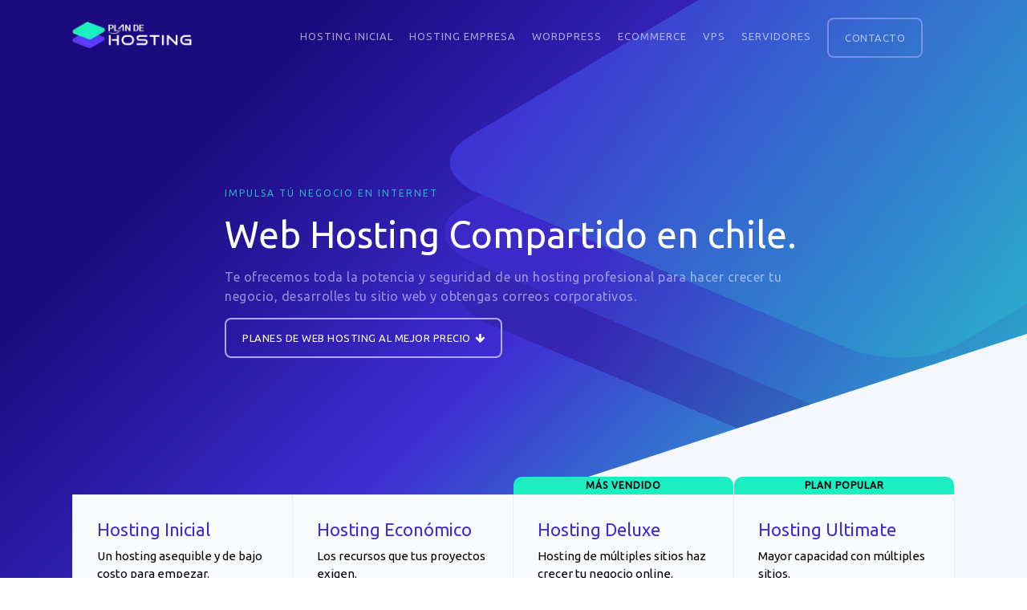

--- FILE ---
content_type: text/html; charset=UTF-8
request_url: https://plandehosting.cl/
body_size: 11637
content:
<!DOCTYPE html><html lang="es-CL" data-multilang="es-CL" dir="ltr"><head><meta charset="UTF-8"><link rel="canonical" href="https://plandehosting.cl/index.html" /><link rel="alternate" href="https://plandehosting.cl/index.html" hreflang="es-CL" /><link rel="alternate" href="https://plandehosting.cl/index.html" hreflang="x-default" /><link href="imgsitio/favicon.png" rel="shortcut icon"><meta name="viewport" content="width=device-width, initial-scale=1.0,maximum-scale=5.0"><link rel="preconnect" href="https://fonts.googleapis.com"><link rel="preconnect" href="https://fonts.gstatic.com" crossorigin><link href="css/main.css" rel="stylesheet" type="text/css"><title>Web Hosting Rápido y Seguro para sitios web y wordpress</title><meta name="keywords" content="hosting, wordpress, web, web hosting, hosting wordpress, planes hosting, sitios web"/><meta name="description" content="PLAN DE HOSTING es alojamiento de web hosting wordpress y sitios web en Chile para pequeñas y grandes empresas. Hosting y dominio web al precio justo." /><meta name="theme-color" content="#FFFFFF"/><meta name="country" content="Chile"/><meta name="geo.region" content="CL" /><meta name="distribution" content="global" /><meta name="owner" content="Chile Web Hosting" /><meta name="author" content="plandehosting.cl - Hosting en Chile" /><meta name="robots" content="index, follow"/><meta name="googlebot" content="index, follow"/> <meta name="bingbot" content="index, follow"/><meta property="og:image" content="https://www.plandehosting.cl/imgsitio/hosting-img.jpg" /><meta property="og:image:width" content="2922" /><meta property="og:image:height" content="2000" /><meta property="og:image:alt" content="Hosting" /><meta property="og:locale" content="es_ES" /><meta property="og:type" content="website" /><meta property="og:title" content="Hosting Rápido y Seguro en Chile" /><meta property="og:description" content="PLAN DE HOSTING es alojamiento de web hosting wordpress y sitios web en Chile para pequeñas y grandes empresas. Hosting y dominio web al precio justo." /><meta property="og:url" content="https://www.plandehosting.cl/index.html" /><meta property="og:site_name" content="www.plandehosting.cl" /><meta name="twitter:card" content="summary_large_image" /><meta name="twitter:title" content="Hosting Rápido y Seguro en Chile" /><meta name="twitter:description" content="PLAN DE HOSTING es alojamiento de web hosting wordpress y sitios web en Chile para pequeñas y grandes empresas. Hosting y dominio web al precio justo." /><meta name="twitter:image" content="https://www.plandehosting.cl/imgsitio/hosting-img.jpg" /><meta name="twitter:image:width" content="2922" /><meta name="twitter:image:height" content="2000" /><meta name="twitter:image:alt" content="Hosting" /><script async src="https://www.googletagmanager.com/gtag/js?id=G-FS8BMKQ6TH"></script><script> window.dataLayer = window.dataLayer || []; function gtag(){dataLayer.push(arguments);} gtag('js', new Date()); gtag('config', 'G-FS8BMKQ6TH');</script><script async src="https://www.googletagmanager.com/gtag/js?id=AW-11265123183"></script><script> window.dataLayer = window.dataLayer || []; function gtag(){dataLayer.push(arguments);} gtag('js', new Date()); gtag('config', 'AW-11265123183');</script><script> (function(c,l,a,r,i,t,y){ c[a]=c[a]||function(){(c[a].q=c[a].q||[]).push(arguments)}; t=l.createElement(r);t.async=1;t.src="https://www.clarity.ms/tag/"+i+"?ref=bwt"; y=l.getElementsByTagName(r)[0];y.parentNode.insertBefore(t,y); })(window, document, "clarity", "script", "90uuz26vu1");</script><script src="https://analytics.ahrefs.com/analytics.js" data-key="5K3GRj/7c/aVaIrKrQ5Yjw" async></script></head><body><header><div class="header__wrap"><a href="index.html" class="header__logo"><img src="imgsitio/logo.webp" width="150" height="25" alt="web hosting"></a><div class="header__nav"><nav><ul class="menu"><li class="menu-item"><a href="hosting-inicial.html">Hosting Inicial</a></li><li class="menu-item"><a href="hosting-empresa.html">Hosting Empresa</a></li><li class="menu-item"><a href="wordpress-hosting.html">Wordpress</a></li><li class="menu-item"><a href="ecommerce-hosting.html">Ecommerce</a></li><li class="menu-item"><a href="vps.html">VPS</a></li><li class="menu-item"><a href="servidores.html">servidores</a></li><li class="menu-item"><a href="contacto.html" aria-label="contacto"><span class="btn btn--transparent btncontactoheader">Contacto</span></a></li></ul></nav></div><div class="header__ham"><span></span><span></span><span></span></div></div></header><div id="sections"><section class="section--main"><div class="section__effect"><div class="effect effect--gray"></div><div class="effect effect--top"><div parallax="0.1,0.4" class="effect__layer"><div class="effect__layer-square"><div></div></div></div><div parallax="0.1,0.3" class="effect__layer"><div class="effect__layer-square"><div></div></div></div><div parallax="0.1,0.2" class="effect__layer"><div class="effect__layer-square"><div></div></div></div></div></div><div class="section__wrap"><div class="cols"> <div class="col-xs-12 col-md-12 col-lg-12"><div class="section__content dscroll"><p class="section__subtitle dscroll">Impulsa tú negocio en internet</p><h1 class="section__title dscroll">Web Hosting Compartido en chile.</h1><p class="section__description dscroll">Te ofrecemos toda la potencia y seguridad de un hosting profesional para hacer crecer tu negocio, desarrolles tu sitio web y obtengas correos corporativos.</p><div class="section__link dscroll"><span class="btn btn--transparent" data-goto=".section--host">Planes de web hosting al mejor precio<span class="fa fa-arrow-down"></span></span></div></div></div></div></div></section><section class="section--host default"> <div class="section__wrap"> <div class="section__body"> <div class="cols cols--g-0"> <div class="col-xs-12 col-md-6 col-lg-3 dscroll"><article class="article--host article--popular"><div class="article__header article__header--popular"><h2 class="article__title">Hosting Inicial</h2><p>Un hosting asequible y de bajo costo para empezar.</p></div><div class="article__prices "><div class="article__price current"><p class="article__price__detail"><strong>$539</strong> Mensual +IVA</p><p class="article__price__total">Total Neto: $19.400</p></div><div class="article__price "><p class="article__price__detail"><strong>$663</strong> Mensual +IVA</p><p class="article__price__total">Total Neto: $15.900</p></div><div class="article__price "><p class="article__price__detail"><strong>$825</strong> Mensual +IVA</p><p class="article__price__total">Total Neto: $9.900</p></div><div class="article__price "><p class="article__price__detail"><strong>$1.332</strong> Mensual +IVA</p><p class="article__price__total">Total Neto: $7.990</p></div><div class="article__price "><p class="article__price__detail"><strong>$2.500</strong> Mensual +IVA</p><p class="article__price__total">Total Neto: $7.500</p></div><div class="article__price "><p class="article__price__detail"><strong>$4.200</strong> Mensual +IVA</p><p class="article__price__total">Total Neto: $4.200</p></div></div><div class="article__options"><div rel="nofollow" value="https://www.flow.cl/btn.php?token=gao7pts" class="article__option current">3 Años</div><div rel="nofollow" value="https://www.flow.cl/btn.php?token=km9celc" class="article__option ">2 Años</div><div rel="nofollow" value="https://www.flow.cl/btn.php?token=eoftceb" class="article__option ">1 Año</div><div rel="nofollow" value="https://www.flow.cl/btn.php?token=6g7cemz" class="article__option ">6 Meses</div><div rel="nofollow" value="https://www.flow.cl/btn.php?token=sufx0ui" class="article__option ">3 Meses</div><div rel="nofollow" value="https://www.flow.cl/btn.php?token=ietmllb" class="article__option ">1 Mes</div></div><div class="article__body"><ul><li>1 Sitio</li><li>5 Cuentas de Correos</li><li>1 GB espacio en disco</li><li>2 BD MySQL</li><li>Panel de control Plesk</li><li>Certificado SSL</li></ul></div><div class="article__footer"><a href="#" target="_blank" class="btn btn--block">Contratar</a></div></article></div><div class="col-xs-12 col-md-6 col-lg-3 dscroll"><article class="article--host "><div class="article__header "><h2 class="article__title">Hosting Económico</h2><p>Los recursos que tus proyectos exigen.</p></div><div class="article__prices "><div class="article__price current"><p class="article__price__detail"><strong>$831</strong> Mensual +IVA</p><p class="article__price__total">Total Neto: $29.900</p></div><div class="article__price "><p class="article__price__detail"><strong>$996</strong> Mensual +IVA</p><p class="article__price__total">Total Neto: $23.900</p></div><div class="article__price "><p class="article__price__detail"><strong>$1.242</strong> Mensual +IVA</p><p class="article__price__total">Total Neto: $14.900</p></div><div class="article__price "><p class="article__price__detail"><strong>$1.998</strong> Mensual +IVA</p><p class="article__price__total">Total Neto: $11.990</p></div><div class="article__price "><p class="article__price__detail"><strong>$3.733</strong> Mensual +IVA</p><p class="article__price__total">Total Neto: $11.200</p></div><div class="article__price "><p class="article__price__detail"><strong>$6.250</strong> Mensual +IVA</p><p class="article__price__total">Total Neto: $6.250</p></div></div><div class="article__options"><div rel="nofollow" value="https://www.flow.cl/btn.php?token=ay00zaf" class="article__option current">3 Años</div><div rel="nofollow" value="https://www.flow.cl/btn.php?token=i08jujd" class="article__option ">2 Años</div><div rel="nofollow" value="https://www.flow.cl/btn.php?token=iekx1z5" class="article__option ">1 Año</div><div rel="nofollow" value="https://www.flow.cl/btn.php?token=q82h0lb" class="article__option ">6 Meses</div><div rel="nofollow" value="https://www.flow.cl/btn.php?token=o8amuda" class="article__option ">3 Meses</div><div rel="nofollow" value="https://www.flow.cl/btn.php?token=qcemh1a" class="article__option ">1 Mes</div></div><div class="article__body"><ul><li>1 Sitios</li><li>7 Cuentas de Correos</li><li>2 GB Espacio en Disco</li><li>5BD MySQL</li><li>Panel de control Plesk</li><li>Certificado SSL</li></ul></div><div class="article__footer"><a href="#" target="_blank" class="btn btn--block">Contratar</a></div></article></div><div class="col-xs-12 col-md-6 col-lg-3 dscroll"><article class="article--host "><div class="article__header article__header--popular"><div class="article__popular">Más vendido</div><h2 class="article__title">Hosting Deluxe</h2><p>Hosting de múltiples sitios haz crecer tu negocio online.</p></div><div class="article__prices "><div class="article__price current"><p class="article__price__detail"><strong>$1.081</strong> Mensual +IVA</p><p class="article__price__total">Total Neto: $38.900</p></div><div class="article__price "><p class="article__price__detail"><strong>$1.329</strong> Mensual +IVA</p><p class="article__price__total">Total Neto: $31.900</p></div><div class="article__price "><p class="article__price__detail"><strong>$1.658</strong> Mensual +IVA</p><p class="article__price__total">Total Neto: $19.900</p></div><div class="article__price "><p class="article__price__detail"><strong>$2.665</strong> Mensual +IVA</p><p class="article__price__total">Total Neto: $15.990</p></div><div class="article__price "><p class="article__price__detail"><strong>$4.997</strong> Mensual +IVA</p><p class="article__price__total">Total Neto: $14.990</p></div><div class="article__price "><p class="article__price__detail"><strong>$8.300</strong> Mensual +IVA</p><p class="article__price__total">Total Neto: $8.300</p></div></div><div class="article__options"><div rel="nofollow" value="https://www.flow.cl/btn.php?token=izyn1y0" class="article__option current">3 Años</div><div rel="nofollow" value="https://www.flow.cl/btn.php?token=cqxmtua" class="article__option ">2 Años</div><div rel="nofollow" value="https://www.flow.cl/btn.php?token=2epey9k" class="article__option ">1 Año</div><div rel="nofollow" value="https://www.flow.cl/btn.php?token=corpou3" class="article__option ">6 Meses</div><div rel="nofollow" value="https://www.flow.cl/btn.php?token=kkcaq4f" class="article__option ">3 Meses</div><div rel="nofollow" value="https://www.flow.cl/btn.php?token=ogkq8zx" class="article__option ">1 Mes</div></div><div class="article__body"><ul><li>3 Sitios</li><li>Cuentas de correo Ilimitadas</li><li>6 GB espacio en disco</li><li>10 BD MySQL</li><li>Panel de control Plesk</li><li>Certificado SSL</li></ul></div><div class="article__footer"><a href="#" target="_blank" class="btn btn--block">Contratar</a></div></article></div><div class="col-xs-12 col-md-6 col-lg-3 dscroll"><article class="article--host "><div class="article__header "><div class="article__popular">Plan Popular</div><h2 class="article__title">Hosting Ultimate</h2><p>Mayor capacidad con múltiples sitios.</p></div><div class="article__prices "><div class="article__price current"><p class="article__price__detail"><strong>$1.406</strong> Mensual +IVA</p><p class="article__price__total">Total Neto: $50.600</p></div><div class="article__price "><p class="article__price__detail"><strong>$1.729</strong> Mensual +IVA</p><p class="article__price__total">Total Neto: $41.500</p></div><div class="article__price "><p class="article__price__detail"><strong>$2.158</strong> Mensual +IVA</p><p class="article__price__total">Total Neto: $25.900</p></div><div class="article__price "><p class="article__price__detail"><strong>$3.453</strong> Mensual +IVA</p><p class="article__price__total">Total Neto: $20.720</p></div><div class="article__price "><p class="article__price__detail"><strong>$6.500</strong> Mensual +IVA</p><p class="article__price__total">Total Neto: $19.500</p></div><div class="article__price "><p class="article__price__detail"><strong>$10.800</strong> Mensual +IVA</p><p class="article__price__total">Total Neto: $10.800</p></div></div><div class="article__options"><div rel="nofollow" value="https://www.flow.cl/btn.php?token=6qsulkq" class="article__option current">3 Años</div><div rel="nofollow" value="https://www.flow.cl/btn.php?token=adl1jrg" class="article__option ">2 Años</div><div rel="nofollow" value="https://www.flow.cl/btn.php?token=mja5fvw" class="article__option ">1 Año</div><div rel="nofollow" value="https://www.flow.cl/btn.php?token=px8lzrv" class="article__option ">6 Meses</div><div rel="nofollow" value="https://www.flow.cl/btn.php?token=o4u2rsz" class="article__option ">3 Meses</div><div rel="nofollow" value="https://www.flow.cl/btn.php?token=weqfqzo" class="article__option ">1 Mes</div></div><div class="article__body"><ul><li>5 Sitios</li><li>Cuentas de correo Ilimitadas</li><li>10 GB espacio en disco</li><li>20 BD MySQL</li><li>Panel de control Plesk</li><li>Certificado SSL</li></ul></div><div class="article__footer"><a href="#" target="_blank" class="btn btn--block">Contratar</a></div></article></div></div></div><div class="section__footer"><ul class="section__inlinelist dscroll"><li>Instalador de Aplicaciones</li><li>PHP Selector</li><li>Sub dominios ilimitados</li><li>Anti-Spam</li><li>Protección Malware</li><li>Certificado SSL</li><li>99% Uptime</li><li>Soporte tecnico 24/7</li></ul></div></div></section><section class="section--features section--empty-color"><div class="section__wrap "><div class="section__content dscroll section--center"><h2 class="section__title">Alojamiento web perfecto para ti</h2><p class="section__description"></p></div><div class="cols"><div class="col-xs-12 col-md-6 col-lg-4 dscroll"><article class="article--feature"><div class="article__icon"><img class="lazyload" loading="lazy" src="imgsitio/web-hosting-1.webp" width="80" height="80" alt="Dominios" /></div><div class="article-body"><h3 class="article__title">Dominios</h3><p class="article__description">Busca y consigue tu dominio. Extensiones .CL, .COM y más.</p></div></article></div><div class="col-xs-12 col-md-6 col-lg-4 dscroll"><article class="article--feature"><div class="article__icon"><img class="lazyload" loading="lazy" src="imgsitio/seguridad-1.webp" width="80" height="80" alt="Certificados SSL" /></div><div class="article-body"><h3 class="article__title">Certificados SSL</h3><p class="article__description">Protege tus datos con certificados SSL. Seguridad a los usuarios de tu sitio web.</p></div></article></div><div class="col-xs-12 col-md-6 col-lg-4 dscroll"><article class="article--feature"><div class="article__icon"><img class="lazyload" loading="lazy" src="imgsitio/web-hosting-wordpress.webp" width="80" height="80" alt="Wordpress hosting" /></div><div class="article-body"><h3 class="article__title">Wordpress hosting</h3><p class="article__description">Una de las plataformas más utilizadas en el mundo para la creación de sitios web.</p></div></article></div></div></div></section><section class="section--media section--grad"><div class="section__wrap section--media"><div class="cols cols--g-0"><div class="section__flex"><div class="col-xs-12 col-md-6 "><div class="section__img dscroll dscroll--right"><img class="lazyload" loading="lazy" src="imgsitio/alojamientoweb.webp" width="400" height="400" alt="100% preocupados de tu proyecto web" /></div></div><div class="col-xs-12 col-md-6 "><div class="section__content section--left dscroll"><div class="section__body"><p class="section__subtitle dscroll">Alojamiento web perfecto para ti</p><h2 class="section__title dscroll">100% preocupados de tu proyecto web</h2><p class="section__description dscroll">¿Estás comenzando tu primer sitio web? Nuestro equipo especializado te ayudará en cada etapa. Tenemos disponibilidad 24/7 para ayudarte con cualquier aspecto en la administración de tu hosting. ¡Superaremos tus expectativas!</p></div></div></div></div></div></div></section><section class="section--media section--empty-color"><div class="section__wrap section--media"><div class="cols cols--g-0"><div class="section__flex"><div class="col-xs-12 col-md-6 col-md-push-6"><div class="section__img dscroll dscroll--right"><img class="lazyload" loading="lazy" src="imgsitio/sitioweb.webp" width="400" height="400" alt="creacion de sitios web con Hosting" /></div></div><div class="col-xs-12 col-md-6 col-md-pull-6"><div class="section__content section--left dscroll"><div class="section__body"><p class="section__subtitle dscroll">¡Comienza ahora ya!</p><h2 class="section__title dscroll">Creación de sitios web con Hosting</h2><p class="section__description dscroll">Ponemos a tu disposición el creador de sitios web de Host, el cual ofrece una rápida y fácil experiencia a la hora de desarrollar tu sitio web. Podrás elegir entre una amplia variedad de temas, para crear un sitio web único y en muy poco tiempo.</p><div class="section__link dscroll"><a href="#" class="btn btn--link" title="Creador de sitios web de Host">Creador de sitios DEMO</a></div></div></div></div></div></div></div></section><section class="section--media section--grad"><div class="section__wrap section--media"><div class="cols cols--g-0"><div class="section__flex"><div class="col-xs-12 col-md-6 "><div class="section__img dscroll dscroll--right"><img class="lazyload" loading="lazy" src="imgsitio/migrar-hosting.webp" width="400" height="400" alt="Migramos tu sitio web sin costo" /></div></div><div class="col-xs-12 col-md-6 "><div class="section__content section--left dscroll"><div class="section__body"><p class="section__subtitle dscroll">Migración gratuita</p><h2 class="section__title dscroll">Migramos tu sitio web sin costo</h2><p class="section__description dscroll">Estamos listos para migrar tu contenido y registros de dominios desde el hosting anterior y configurarlo para que funcione de forma óptima en nuestra plataforma y así administrar todo desde un mismo lugar.</p></div></div></div></div></div></div></section><section class="section--media section--empty-color"><div class="section__wrap section--media"><div class="cols cols--g-0"><div class="section__flex"><div class="col-xs-12 col-md-6 col-md-push-6"><div class="section__img dscroll dscroll--right"><img class="lazyload" loading="lazy" src="imgsitio/hosting-perfecto.webp" width="400" height="400" alt="Hosting perfecto para comenzar y crecer" /></div></div><div class="col-xs-12 col-md-6 col-md-pull-6"><div class="section__content section--left dscroll"><div class="section__body"><p class="section__subtitle dscroll">Crear un sitio web</p><h2 class="section__title dscroll">Hosting perfecto para comenzar y crecer</h2><p class="section__description dscroll">Todos los planes de Web Hosting son escalables, puedes comenzar a construir un sencillo sitio web con el Host Primario y escalar de plan conforme al crecimiento de tu negocio, ofrecemos Correos Corporativos, Ceritificado SSL y constructor de sitios web absolutamente gratis. Si deseas construir un sitio web en Wordpress puedes revisar los planes Hosting Wordpress optimizados para el uso de este CMS.</p><div class="section__link dscroll"><a href="wordpress-hosting.html" class="btn btn--link" title="Hosting perfecto para comenzar y crecer">HOSTING WORDPRESS</a></div></div></div></div></div></div></div></section><section class="section--features section--empty-color"><div class="section__wrap"><div class="section__content dscroll section--center"><h2 class="section__title">¿Qué garantías te ofrecemos?</h2><p class="section__description"></p></div><div class="cols"><div class="col-xs-12 col-md-6 col-lg-4 dscroll"><article class="article--feature"><div class="article__icon"><img class="lazyload" loading="lazy" src="imgsitio/icon-soporte.webp" width="80" height="80" alt="Soporte Especializado para hosting" /></div><div class="article-body"><h3 class="article__title">Soporte Especializado</h3><p class="article__description">Contamos con un completo equipo de soporte técnico que estará disponible, para ayudarte vía telefónica o correo electrónico. Cualquier duda o inconveniente que tengas con tu hosting, la resolveremos a la brevedad</p></div></article></div><div class="col-xs-12 col-md-6 col-lg-4 dscroll"><article class="article--feature"><div class="article__icon"><img class="lazyload" loading="lazy" src="imgsitio/icon-garantia.webp" width="80" height="80" alt="Garantía de 7 días en su hosting" /></div><div class="article-body"><h3 class="article__title">Garantía de 7 días</h3><p class="article__description">¡Prueba nuestros servicios sin ningún problema! Si no estás completamente satisfecho, puedes cancelar el plan contratado dentro de los 7 días para obtener un reembolso completo… ¡Aunque sabemos que no te arrepentirás!</p></div></article></div><div class="col-xs-12 col-md-6 col-lg-4 dscroll"><article class="article--feature"><div class="article__icon"><img class="lazyload" loading="lazy" src="imgsitio/icon-up.webp" width="80" height="80" alt="99,6% de Up time en su hosting" /></div><div class="article-body"><h3 class="article__title">99,6% de Up time</h3><p class="article__description">La disponibilidad de tu sitio web es nuestra principal prioridad. ¡Respaldamos ese hecho con nuestra garantía de tiempo de actividad, para que tu página web esté siempre online y no pierdas clientes u oportunidades de negocio!</p></div></article></div></div></div></section><section class="section--features section--blue"><div class="section__wrap "><div class="section__content dscroll section--left"><h2 class="section__title">En Host respondemos tus Preguntas</h2><p class="section__description"></p></div><div class="cols"><div class="col-xs-12 col-md-6 col-lg-3 dscroll"><article class="article--feature"><div class="article__icon"><img class="lazyload" loading="lazy" src="imgsitio/datacenter.webp" width="80" height="80" alt="¿Qué es Hosting?" /></div><div class="article-body"><h3 class="article__title">¿Qué es Hosting?</h3><p class="article__description">Hosting Web es el servicio de almacenamiento de contenidos en un servidor conectado a la red, mediante el nombre de dominio que elijas serás conocido en Internet y podrás recibir visitas.</p></div></article></div><div class="col-xs-12 col-md-6 col-lg-3 dscroll"><article class="article--feature"><div class="article__icon"><img class="lazyload" loading="lazy" src="imgsitio/sitio.webp" width="80" height="80" alt="¿Cómo crear un correo?" /></div><div class="article-body"><h3 class="article__title">¿Cómo crear un correo?</h3><p class="article__description">Para crear un correo electrónico corporativo necesitas registrar un dominio y contratar un plan de Web Hosting. Una vez que tengas tus accesos a cPanel los podrás crear en simples pasos.</p></div></article></div><div class="col-xs-12 col-md-6 col-lg-3 dscroll"><article class="article--feature"><div class="article__icon"><img class="lazyload" loading="lazy" src="imgsitio/simple.webp" width="80" height="80" alt="¿Que es un Dominio?" /></div><div class="article-body"><h3 class="article__title">¿Que es un Dominio?</h3><p class="article__description">Un dominio es el nombre con el que tu negocio será reconocido en internet, este debe ser original y fácil de recordar para que tus potenciales clientes visiten tu web. Existen diversas extensiones o TLD.</p></div></article></div><div class="col-xs-12 col-md-6 col-lg-3 dscroll"><article class="article--feature"><div class="article__icon"><img class="lazyload" loading="lazy" src="imgsitio/panel.webp" width="80" height="80" alt="¿Qué es Plesk?" /></div><div class="article-body"><h3 class="article__title">¿Qué es Plesk?</h3><p class="article__description">Panel de control intuitivo y fácil de usar, cuenta con cientos de aplicaciones gratuitas para que desarrolles tu sitio web o ecommerce. Todos los planes de Hosting en plandehosting son administrados con Plesk.</p></div></article></div></div></div></section><section class="section--clients section--empty-color"><div class="section__wrap"><div class="section__content dscroll section--center"><p class="section__subtitle">Clientes</p><h2 class="section__title">Han confiado en nosotros</h2><p class="section__description"></p></div><div class="section__scroll dscroll"><a href="index.html"><img class="lazyload" loading="lazy" src="imgsitio/clientes/ripley.webp" width="130" height="80" alt="Hosting ripley" /></a><a href="index.html"><img class="lazyload" loading="lazy" src="imgsitio/clientes/revlon.webp" width="130" height="80" alt="Hosting revlon"/></a><a href="index.html"><img class="lazyload" loading="lazy" src="imgsitio/clientes/redcompra.webp" width="130" height="80" alt="Hosting redcompra"/></a><a href="index.html"><img class="lazyload" loading="lazy" src="imgsitio/clientes/lambrusco.webp" width="130" height="80" alt="Hosting lambrusco"/></a><a href="index.html"><img class="lazyload" loading="lazy" src="imgsitio/clientes/frontel.webp" width="130" height="80" alt="Hosting frontel"/></a><a href="index.html"><img class="lazyload" loading="lazy" src="imgsitio/clientes/fresenius.webp" width="130" height="80" alt="Hosting fresenius"/></a></div></div></section><section class="section--banner section--grad"> <div class="section__wrap"> <div class="cols"> <div class="section__flex"> <div class="col-xs-12 col-md-7 "> <div class="section__content section--left dscroll"> <p class="section__subtitle"></p> <h3 class="section__title">¡Comienza tu sitio web ahora con la potencia de nuestro hosting!</h3> <p class="section__description">Tenemos una gran oferta para que comiences un sitio web, en Host puedes comprar Hosting y Dominio a precio rebajado</p> </div> </div> <div class="col-xs-12 col-md-5 "> <div class="section__content section--left"> <div class="section__button dscroll"><a href="index.html" target="_blank" class="btn btn--transparent">¡Empezar ahora!</a></div> </div> </div> </div> </div> </div> </section></div></div><footer><div class="footer__primary"><div class="footer__wrap"><div class="cols"><div class="col-sm-12 col-md-4 col-lg-6"><a href="index.html" class="footer__logo"><img class="lazyload" loading="lazy" src="imgsitio/logo.webp" width="150" height="25" alt="hosting"></a><div class="footer__contact"><p>¿Tienes dudas sobre nuestros servicios?</p><ul><li><a href="tel:+56958444415"><span class="fa fa-phone"></span>+569 5844 4415</a></li><li><a href="contacto.html"><span class="fa fa-envelope"></span>Contactenos</a></li><li><a href="https://maps.app.goo.gl/HVUfNxgJqKSFxEQw7" target="_blank"><span class="fa fa-map-marker"></span>Badajoz 100, Las Condes, Chile</a></li></ul></div></div><div class="col-sm-6 col-md-4 col-lg-2 hidden-xs"><div class="footer__links"><h4 class="footer__title">Hosting</h4><ul class="menu"><li><a href="hosting-inicial.html">Hosting Inicial</a></li><li><a href="hosting-empresa.html">Hosting Empresa</a></li><li><a href="wordpress-hosting.html">Hosting Wordpress</a></li><li><a href="ecommerce-hosting.html">Hosting Ecommerce</a></li></ul></div></div><div class="col-sm-6 col-md-4 col-lg-2 hidden-xs"><div class="footer__links"><h4 class="footer__title">Servidores</h4><ul class="menu"><li><a href="vps.html">VPS</a></li><li><a href="servidores.html">Servidores dedicados</a></li></ul></div></div><div class="col-sm-6 col-md-4 col-lg-2 hidden-xs"><div class="footer__links"><h4 class="footer__title">Nosotros</h4><ul class="menu"><li><a href="contacto.html">Contacto</a></li><li><a href="facturacion-electronica.html">Facturación Electrónica</a></li></ul></div></div></div></div></div></div><div class="footer__secondary hidden-xs"><div class="footer__wrap"><div class="cols"><div class="col-xs-12 col-sm-6 col-lg-6"><div class="footer__terms"><ul class="menu"><li class="menu-item"><a target="_blank" href="terminos-y-condiciones.html">Términos y condiciones</a></li></ul></div></div><div class="col-xs-12 col-sm-6 col-lg-6"><div class="footer__socials"><ul><li><a href="https://www.facebook.com/plandehosting" target="_blank" aria-label="facebook"><span class="fa fa-facebook"></span></a></li><li><a href="https://twitter.com/plandehosting" target="_blank" aria-label="twitter"><span class="fa fa-twitter"></span></a></li><li><a href="https://www.instagram.com/plandehosting" target="_blank" aria-label="instagram"><span class="fa fa-instagram"></span></a></li></ul></div></div><div class="footer__secondary col-xs-12 col-sm-12 col-lg-12 hidden-xs"><p style="color:#ACA09F;"><span><span>Copyright</span><span> 2000</span><span> ©PLANDEHOSTING. Todos los derechos reservados. </span></span><a rel="dofollow" href="https://www.plandehosting.cl" style="color:#ACA09F;">Plan de hosting</a><br></p><p class="justify" style="color:#ACA09F;"><strong>Web Hosting</strong><br>Toda empresa sabe que un sitio web adecuado a las necesidades actuales del mercado es tan importante como la productividad o contar con un personal eficiente, por eso hay que acertar al escoger su proveedor de <a rel="dofollow" href="https://www.plandehosting.cl" target="_blank" title="hosting" style="color:#ACA09F;">Hosting</a>. Un sitio web personal también puede beneficiarse de un manejo fácil y unas opciones avanzadas. plandehosting quiere ser el mejor aliado para empresas y particulares, ofreciendo unos servicios de web hosting punteros a precios inmejorables. Si piensa que para poner en marcha y mantener su sitio web necesita grandes conocimientos de web hosting, no se preocupe: nuestros sistemas le permiten instalar software que hará muy fácil la tarea. Ponemos a su disposición todos los servicios de alojamiento web que pueda necesitar: registro de dominios, bases de datos, fácil instalación de Joomla y Wordpress, Plesk.</p> <p class="justify" style="color:#ACA09F;"><strong>Hosting WordPress</strong><br>Antiguamente, crear una página web era una labor complicada, que necesitaba conocer lenguajes como html o programas como Dreamweaver. Ahora, plataformas como Wordpress, que es soportada y totalmente compatible por nuestro servicio de web hosting, permiten partir de la sencilla estructura de un blog para crear un sitio con aspecto y funcionalidades totalmente profesionales. Una vez escogido un plan de web hosting, nuestros clientes pueden utilizar hosting con Wordpress por un precio muy ventajoso que sólo abonarán una vez, aunque realicen cambios y reinstalaciones. Al igual que en nuestros demás servicios de web hosting, podrá contactar con nuestro soporte las 24/7, para consultarles sus dudas relacionadas con el hosting wordpress, tales como los diseños más óptimos, plugins y widgets para mejorar la funcionalidad de la página, opciones de comentarios, etc. Infórmese sobre nuestros paquetes de temas de Wordpress, la forma más fácil de lograr un diseño profesional. ¡Vaya más allá del web hosting básico!</p> <p class="justify" style="color:#ACA09F;"><strong>Plesk Gratis</strong><br>Cuando se contrata un servicio de hospeda web, una de las características más importantes es poder controlar nuestra cuenta con la mayor facilidad y flexibilidad posibles. Esto es precisamente lo que se logra con Plesk, el panel de control líder en el mundo. plandehosting incluye Plesk gratis en todos nuestros servicios de web hosting, garantizando que siempre disfrutará de la versión más reciente. Además de sencillez, nuestro servicio de Plesk gratis garantiza una gran seguridad, permitiendo proteger los directorios por contraseña o bloquear IPs no deseadas. También dispondrá de protección de hotlink (que impedirá que otras webs enlacen directamente a archivos alojados en la suya, robándole ancho de banda), protección de leech (que resguarda el acceso a áreas restringidas de la web) y llaves GnuPG (sistema criptográfico que permite comunicarse a dos usuarios con seguridad). Como ve, el servicio Plesk gratis de plandehosting es extremadamente práctico y fiable, como el resto de nuestra oferta de web hosting.</p><p class="justifynone"><strong>Partners:</strong><br> <a rel="dofollow" href="https://www.hosting7.cl">Hosting</a> | <a rel="dofollow" href="https://www.plandehosting.cl">planes de hosting</a> | <a rel="dofollow" href="https://www.webseo.cl">diseño web</a> | <a rel="dofollow" href="https://www.webautoadministrable.cl">Páginas web</a> | <a rel="dofollow" href="https://www.seodigital.cl">desarrollo pagina web</a> | <a rel="dofollow" href="https://www.webplus.cl">sitios web</a> | <a rel="dofollow" href="https://www.webnic.cl">diseño sitios web</a> | <a rel="dofollow" href="https://www.drhosting.cl">web hosting</a> | <a rel="dofollow" href="https://www.webecommerce.cl">ecommerce</a> | <a rel="dofollow" href="https://www.desarrollopaginasweb.cl">desarrollo paginas web</a> | <a rel="dofollow" href="https://www.sitioswebypaginasweb.cl">sitios web y paginas web</a> | <a rel="dofollow" href="https://www.paginaswebysitiosweb.cl">paginas web y sitios web</a> | <a rel="dofollow" href="https://www.paginaswebresponsive.cl">paginas web responsive</a> | <a rel="dofollow" href="https://www.paginaswebprofesionales.cl">paginas web profesionales</a> | <a rel="dofollow" href="https://www.litiohosting.cl">Hosting</a> | <a rel="dofollow" href="https://www.shopselling.cl">tienda virtual</a> | <a rel="dofollow" href="https://www.sitiowebexpress.cl">sitio web express</a> | <a rel="dofollow" href="https://www.creaciondepaginasweb.cl">creacion de paginas web</a> | <a rel="dofollow" href="https://www.premiumweb.cl">paginas web</a> | <a rel="dofollow" href="https://www.paymentchile.cl">integracion medios de pago</a> | <a rel="dofollow" href="https://www.proyectosplus.cl">diseño sitios web</a> | <a rel="dofollow" href="https://www.landingpage.cl">landing page</a> | <a rel="dofollow" href="https://www.hosting7.cl">Hosting</a> | <a rel="dofollow" href="https://www.webgroup.cl">diseño web</a> | <a rel="dofollow" href="https://www.creaciondesitiosweb.cl">sitios web</a> | <a rel="dofollow" href="https://www.ecommerceplus.cl">ecommerce</a> | <a rel="dofollow" href="https://www.tiendavirtualprestashop.cl">tienda virtual</a> | <a rel="dofollow" href="https://www.seoplus.cl">seo</a> | <a rel="dofollow" href="https://www.socialplus.cl">redes social</a> | <a rel="dofollow" href="https://www.paginawebempresa.cl">pagina web</a> | <a rel="dofollow" href="https://www.fuerzadigital.cl">creacion de contenidos</a> | <a rel="dofollow" href="https://www.escort24.cl/index.html">Escorts</a> &nbsp; | &nbsp; <a href="https://www.milasantiago.com" rel="dofollow" title="Agencia Digital">agencia digital</a> &nbsp; | &nbsp;<a href="https://www.milasantiago.com/agencia-de-redes-sociales/" rel="dofollow" title="Agencia de Redes Sociales">agencia de redes sociales</a> &nbsp; | &nbsp;<a href="https://www.milasantiago.com/agencia-de-performance-marketing/" rel="dofollow" title="Agencia de Performance">agencia de performance</a> &nbsp; | &nbsp;<a href="https://www.milasantiago.com/agencia-de-influencer/" rel="dofollow" title="Agencia de Influencer Marketing">Agencia de Influencer</a> &nbsp; | &nbsp;</p></div></div></div></div></footer><script src="js/main.js" type="text/javascript"></script><script type="text/javascript"> WebFontConfig = { google: { families: [ 'Ubuntu&display=swap' ] } }; (function() { var wf = document.createElement('script'); wf.src = 'https://ajax.googleapis.com/ajax/libs/webfont/1/webfont.js'; wf.type = 'text/javascript'; wf.async = 'true'; var s = document.getElementsByTagName('script')[0]; s.parentNode.insertBefore(wf, s); })();</script><script>/*! lazysizes - v4.1.1 */!function(a,b){var c=b(a,a.document);a.lazySizes=c,"object"==typeof module&&module.exports&&(module.exports=c)}(window,function(a,b){"use strict";if(b.getElementsByClassName){var c,d,e=b.documentElement,f=a.Date,g=a.HTMLPictureElement,h="addEventListener",i="getAttribute",j=a[h],k=a.setTimeout,l=a.requestAnimationFrame||k,m=a.requestIdleCallback,n=/^picture$/i,o=["load","error","lazyincluded","_lazyloaded"],p={},q=Array.prototype.forEach,r=function(a,b){return p[b]||(p[b]=new RegExp("(\\s|^)"+b+"(\\s|$)")),p[b].test(a[i]("class")||"")&&p[b]},s=function(a,b){r(a,b)||a.setAttribute("class",(a[i]("class")||"").trim()+" "+b)},t=function(a,b){var c;(c=r(a,b))&&a.setAttribute("class",(a[i]("class")||"").replace(c," "))},u=function(a,b,c){var d=c?h:"removeEventListener";c&&u(a,b),o.forEach(function(c){a[d](c,b)})},v=function(a,d,e,f,g){var h=b.createEvent("CustomEvent");return e||(e={}),e.instance=c,h.initCustomEvent(d,!f,!g,e),a.dispatchEvent(h),h},w=function(b,c){var e;!g&&(e=a.picturefill||d.pf)?(c&&c.src&&!b[i]("srcset")&&b.setAttribute("srcset",c.src),e({reevaluate:!0,elements:[b]})):c&&c.src&&(b.src=c.src)},x=function(a,b){return(getComputedStyle(a,null)||{})[b]},y=function(a,b,c){for(c=c||a.offsetWidth;c<d.minSize&&b&&!a._lazysizesWidth;)c=b.offsetWidth,b=b.parentNode;return c},z=function(){var a,c,d=[],e=[],f=d,g=function(){var b=f;for(f=d.length?e:d,a=!0,c=!1;b.length;)b.shift()();a=!1},h=function(d,e){a&&!e?d.apply(this,arguments):(f.push(d),c||(c=!0,(b.hidden?k:l)(g)))};return h._lsFlush=g,h}(),A=function(a,b){return b?function(){z(a)}:function(){var b=this,c=arguments;z(function(){a.apply(b,c)})}},B=function(a){var b,c=0,e=d.throttleDelay,g=d.ricTimeout,h=function(){b=!1,c=f.now(),a()},i=m&&g>49?function(){m(h,{timeout:g}),g!==d.ricTimeout&&(g=d.ricTimeout)}:A(function(){k(h)},!0);return function(a){var d;(a=a===!0)&&(g=33),b||(b=!0,d=e-(f.now()-c),0>d&&(d=0),a||9>d?i():k(i,d))}},C=function(a){var b,c,d=99,e=function(){b=null,a()},g=function(){var a=f.now()-c;d>a?k(g,d-a):(m||e)(e)};return function(){c=f.now(),b||(b=k(g,d))}};!function(){var b,c={lazyClass:"lazyload",loadedClass:"lazyloaded",loadingClass:"lazyloading",preloadClass:"lazypreload",errorClass:"lazyerror",autosizesClass:"lazyautosizes",srcAttr:"data-src",srcsetAttr:"data-srcset",sizesAttr:"data-sizes",minSize:40,customMedia:{},init:!0,expFactor:1.5,hFac:.8,loadMode:2,loadHidden:!0,ricTimeout:0,throttleDelay:125};d=a.lazySizesConfig||a.lazysizesConfig||{};for(b in c)b in d||(d[b]=c[b]);a.lazySizesConfig=d,k(function(){d.init&&F()})}();var D=function(){var g,l,m,o,p,y,D,F,G,H,I,J,K,L,M=/^img$/i,N=/^iframe$/i,O="onscroll"in a&&!/(gle|ing)bot/.test(navigator.userAgent),P=0,Q=0,R=0,S=-1,T=function(a){R--,a&&a.target&&u(a.target,T),(!a||0>R||!a.target)&&(R=0)},U=function(a,c){var d,f=a,g="hidden"==x(b.body,"visibility")||"hidden"!=x(a.parentNode,"visibility")&&"hidden"!=x(a,"visibility");for(F-=c,I+=c,G-=c,H+=c;g&&(f=f.offsetParent)&&f!=b.body&&f!=e;)g=(x(f,"opacity")||1)>0,g&&"visible"!=x(f,"overflow")&&(d=f.getBoundingClientRect(),g=H>d.left&&G<d.right&&I>d.top-1&&F<d.bottom+1);return g},V=function(){var a,f,h,j,k,m,n,p,q,r=c.elements;if((o=d.loadMode)&&8>R&&(a=r.length)){f=0,S++,null==K&&("expand"in d||(d.expand=e.clientHeight>500&&e.clientWidth>500?500:370),J=d.expand,K=J*d.expFactor),K>Q&&1>R&&S>2&&o>2&&!b.hidden?(Q=K,S=0):Q=o>1&&S>1&&6>R?J:P;for(;a>f;f++)if(r[f]&&!r[f]._lazyRace)if(O)if((p=r[f][i]("data-expand"))&&(m=1*p)||(m=Q),q!==m&&(y=innerWidth+m*L,D=innerHeight+m,n=-1*m,q=m),h=r[f].getBoundingClientRect(),(I=h.bottom)>=n&&(F=h.top)<=D&&(H=h.right)>=n*L&&(G=h.left)<=y&&(I||H||G||F)&&(d.loadHidden||"hidden"!=x(r[f],"visibility"))&&(l&&3>R&&!p&&(3>o||4>S)||U(r[f],m))){if(ba(r[f]),k=!0,R>9)break}else!k&&l&&!j&&4>R&&4>S&&o>2&&(g[0]||d.preloadAfterLoad)&&(g[0]||!p&&(I||H||G||F||"auto"!=r[f][i](d.sizesAttr)))&&(j=g[0]||r[f]);else ba(r[f]);j&&!k&&ba(j)}},W=B(V),X=function(a){s(a.target,d.loadedClass),t(a.target,d.loadingClass),u(a.target,Z),v(a.target,"lazyloaded")},Y=A(X),Z=function(a){Y({target:a.target})},$=function(a,b){try{a.contentWindow.location.replace(b)}catch(c){a.src=b}},_=function(a){var b,c=a[i](d.srcsetAttr);(b=d.customMedia[a[i]("data-media")||a[i]("media")])&&a.setAttribute("media",b),c&&a.setAttribute("srcset",c)},aa=A(function(a,b,c,e,f){var g,h,j,l,o,p;(o=v(a,"lazybeforeunveil",b)).defaultPrevented||(e&&(c?s(a,d.autosizesClass):a.setAttribute("sizes",e)),h=a[i](d.srcsetAttr),g=a[i](d.srcAttr),f&&(j=a.parentNode,l=j&&n.test(j.nodeName||"")),p=b.firesLoad||"src"in a&&(h||g||l),o={target:a},p&&(u(a,T,!0),clearTimeout(m),m=k(T,2500),s(a,d.loadingClass),u(a,Z,!0)),l&&q.call(j.getElementsByTagName("source"),_),h?a.setAttribute("srcset",h):g&&!l&&(N.test(a.nodeName)?$(a,g):a.src=g),f&&(h||l)&&w(a,{src:g})),a._lazyRace&&delete a._lazyRace,t(a,d.lazyClass),z(function(){(!p||a.complete&&a.naturalWidth>1)&&(p?T(o):R--,X(o))},!0)}),ba=function(a){var b,c=M.test(a.nodeName),e=c&&(a[i](d.sizesAttr)||a[i]("sizes")),f="auto"==e;(!f&&l||!c||!a[i]("src")&&!a.srcset||a.complete||r(a,d.errorClass)||!r(a,d.lazyClass))&&(b=v(a,"lazyunveilread").detail,f&&E.updateElem(a,!0,a.offsetWidth),a._lazyRace=!0,R++,aa(a,b,f,e,c))},ca=function(){if(!l){if(f.now()-p<999)return void k(ca,999);var a=C(function(){d.loadMode=3,W()});l=!0,d.loadMode=3,W(),j("scroll",function(){3==d.loadMode&&(d.loadMode=2),a()},!0)}};return{_:function(){p=f.now(),c.elements=b.getElementsByClassName(d.lazyClass),g=b.getElementsByClassName(d.lazyClass+" "+d.preloadClass),L=d.hFac,j("scroll",W,!0),j("resize",W,!0),a.MutationObserver?new MutationObserver(W).observe(e,{childList:!0,subtree:!0,attributes:!0}):(e[h]("DOMNodeInserted",W,!0),e[h]("DOMAttrModified",W,!0),setInterval(W,999)),j("hashchange",W,!0),["focus","mouseover","click","load","transitionend","animationend","webkitAnimationEnd"].forEach(function(a){b[h](a,W,!0)}),/d$|^c/.test(b.readyState)?ca():(j("load",ca),b[h]("DOMContentLoaded",W),k(ca,2e4)),c.elements.length?(V(),z._lsFlush()):W()},checkElems:W,unveil:ba}}(),E=function(){var a,c=A(function(a,b,c,d){var e,f,g;if(a._lazysizesWidth=d,d+="px",a.setAttribute("sizes",d),n.test(b.nodeName||""))for(e=b.getElementsByTagName("source"),f=0,g=e.length;g>f;f++)e[f].setAttribute("sizes",d);c.detail.dataAttr||w(a,c.detail)}),e=function(a,b,d){var e,f=a.parentNode;f&&(d=y(a,f,d),e=v(a,"lazybeforesizes",{width:d,dataAttr:!!b}),e.defaultPrevented||(d=e.detail.width,d&&d!==a._lazysizesWidth&&c(a,f,e,d)))},f=function(){var b,c=a.length;if(c)for(b=0;c>b;b++)e(a[b])},g=C(f);return{_:function(){a=b.getElementsByClassName(d.autosizesClass),j("resize",g)},checkElems:g,updateElem:e}}(),F=function(){F.i||(F.i=!0,E._(),D._())};return c={cfg:d,autoSizer:E,loader:D,init:F,uP:w,aC:s,rC:t,hC:r,fire:v,gW:y,rAF:z}}});</script><script type="application/ld+json">{ "@context": "https://schema.org", "@type": "BreadcrumbList", "itemListElement": [ { "@type": "ListItem", "position": 1, "item": { "@id": "https://www.plandehosting.cl/", "name": "plandehosting.cl&#x2d; Crea tu sitio web facil y rapido" } }, { "@type": "ListItem", "position": 2, "item": { "@id": "https://www.plandehosting.cl/", "name": "plandehosting.cl&#x2d; Crea tu sitio web facil y rapido" } } ]}</script><script type="application/ld+json">{ "@context": "http://schema.org", "@type": "LocalBusiness", "url": "https://www.plandehosting.cl", "name": "Plan de Hosting", "contactPoint": { "@type": "ContactPoint", "telephone": "+569-5844-4415", "contactType": "Customer service" }}</script><script> $( document ).ready(function() { if(window.location.href.includes("vps")){ console.log("contiene vps"); $(".article__option.current").trigger("click"); $(".article__option.current").click(); } if(window.location.href.includes("certificados-ssl")){ console.log("contiene ssl"); $(".article__option").trigger("click"); $(".article__option").click(); } });</script></body></html>

--- FILE ---
content_type: text/css
request_url: https://plandehosting.cl/css/main.css
body_size: 17306
content:
.btncontactoheader{font-weight:bold;margin-right:30px;}.justifynone{text-align: justify;display:none;}a.acepto {color: #71747f; font-size:15;}.justify{text-align: justify;}.clearfix:after,.clearfix:before{content:" ";display:table}.clearfix:after{clear:both}.pull-right{float:right!important}.pull-left{float:left!important}.hide{display:none!important}.show{display:block!important}.invisible{visibility:hidden}.hidden{display:none!important}.affix{position:fixed}*{margin:0;padding:0;border:0;outline:0;-moz-box-sizing:border-box;box-sizing:border-box}body{-webkit-font-smoothing:antialiased;background:0 0}body,button,input,select,textarea{background-color:#fff;font-family:'Ubuntu',sans-serif;color:#020205;font-size:15px;line-height:22px}a,button,input,select,textarea{transition:.2s ease}a{color:#fff;text-decoration:none}a.a-classic{text-decoration:underline}a:hover,button:hover,input[type=checkbox]:hover,input[type=radio]:hover,label:hover,select:hover{cursor:pointer}.h1,.h2,.h3,.h4,.h5,h1,h2,h3,h4,h5{font-weight:light;margin-bottom:15px;font-family:'Ubuntu',sans-serif}.content blockquote,.content h1,.content h2,.content h3,.content h4,.content iframe,.content ol,.content p,.content pre,.content table,.content ul,p{margin-bottom:15px}.h1,h1{font-size:38px;line-height:42px}@media (min-width:960px){.h1,h1{font-size:46px;line-height:51px}}.h2,h2{font-size:30px;line-height:33px}@media (min-width:720px){.h2,h2{font-size:38px;line-height:42px}}.h3,h3{font-size:22px;line-height:25px}@media (min-width:480px){.h3,h3{font-size:30px;line-height:33px}}.h4,h4{font-size:18px;line-height:25px}@media (min-width:480px){.h4,h4{font-size:22px;line-height:25px}}.h5,h5{font-size:14px;line-height:16px}ol,ul{list-style-type:none}img{width:auto;height:auto;margin:0 auto}img,svg{display:block;max-width:100%}.col-lg-1,.col-lg-10,.col-lg-11,.col-lg-12,.col-lg-2,.col-lg-3,.col-lg-4,.col-lg-5,.col-lg-6,.col-lg-7,.col-lg-8,.col-lg-9,.col-md-1,.col-md-10,.col-md-11,.col-md-12,.col-md-2,.col-md-3,.col-md-4,.col-md-5,.col-md-6,.col-md-7,.col-md-8,.col-md-9,.col-sm-1,.col-sm-10,.col-sm-11,.col-sm-12,.col-sm-2,.col-sm-3,.col-sm-4,.col-sm-5,.col-sm-6,.col-sm-7,.col-sm-8,.col-sm-9,.col-xs-1,.col-xs-10,.col-xs-11,.col-xs-12,.col-xs-2,.col-xs-3,.col-xs-4,.col-xs-5,.col-xs-6,.col-xs-7,.col-xs-8,.col-xs-9{position:relative;min-height:1px;padding-left:10px;padding-right:10px}.cols,.row{margin-left:-10px;margin-right:-10px}.row:after,.row:before{content:" ";display:table}.row:after{clear:both}.cols.cols--g-0:after,.cols.cols--g-0:before,.cols:after,.cols:before{content:" ";display:table}.cols.cols--g-0:after,.cols:after{clear:both}.cols>div{margin-bottom:20px}.cols:last-child{margin-bottom:-20px}.cols.cols--g-0{margin-left:0;margin-right:0}.cols.cols--g-0>div{padding-left:0;padding-right:0;margin-bottom:0}.cols.cols--g-0:last-child,.content blockquote:last-child,.content h1:last-child,.content h2:last-child,.content h3:last-child,.content h4:last-child,.content iframe:last-child,.content ol:last-child,.content p:last-child,.content pre:last-child,.content table:last-child,.content ul:last-child,article.article--host .article__body ul li:last-child{margin-bottom:0}.cols.cols--g-05{margin-left:-5px;margin-right:-5px}.cols.cols--g-05:after,.cols.cols--g-05:before{content:" ";display:table}.cols.cols--g-05:after{clear:both}.cols.cols--g-05>div{padding-left:5px;padding-right:5px;margin-bottom:10px}.cols.cols--g-05:last-child{margin-bottom:-10px}@media (min-width:720px){.cols.cols--g-md-1{margin-left:-10px;margin-right:-10px}.cols.cols--g-md-1:after,.cols.cols--g-md-1:before{content:" ";display:table}.cols.cols--g-md-1:after{clear:both}.cols.cols--g-md-1>div{margin-bottom:20px;padding-left:10px;padding-right:10px}.cols.cols--g-md-1:last-child{margin-bottom:-20px}}@media (min-width:960px){.cols.cols--g-lg-2{margin-left:-20px;margin-right:-20px}.cols.cols--g-lg-2:after,.cols.cols--g-lg-2:before{content:" ";display:table}.cols.cols--g-lg-2:after{clear:both}.cols.cols--g-lg-2>div{padding-left:20px;padding-right:20px;margin-bottom:40px}.cols.cols--g-lg-2:last-child{margin-bottom:-40px}}.col-xs-1,.col-xs-10,.col-xs-11,.col-xs-12,.col-xs-2,.col-xs-3,.col-xs-4,.col-xs-5,.col-xs-6,.col-xs-7,.col-xs-8,.col-xs-9{float:left}.col-xs-12{width:100%}.col-xs-11{width:91.666666666667%}.col-xs-10{width:83.333333333333%}.col-xs-9{width:75%}.col-xs-8{width:66.666666666667%}.col-xs-7{width:58.333333333333%}.col-xs-6{width:50%}.col-xs-5{width:41.666666666667%}.col-xs-4{width:33.333333333333%}.col-xs-3{width:25%}.col-xs-2{width:16.666666666667%}.col-xs-1{width:8.3333333333333%}.col-xs-pull-12{right:100%}.col-xs-pull-11{right:91.666666666667%}.col-xs-pull-10{right:83.333333333333%}.col-xs-pull-9{right:75%}.col-xs-pull-8{right:66.666666666667%}.col-xs-pull-7{right:58.333333333333%}.col-xs-pull-6{right:50%}.col-xs-pull-5{right:41.666666666667%}.col-xs-pull-4{right:33.333333333333%}.col-xs-pull-3{right:25%}.col-xs-pull-2{right:16.666666666667%}.col-xs-pull-1{right:8.3333333333333%}.col-xs-pull-0{right:auto}.col-xs-push-12{left:100%}.col-xs-push-11{left:91.666666666667%}.col-xs-push-10{left:83.333333333333%}.col-xs-push-9{left:75%}.col-xs-push-8{left:66.666666666667%}.col-xs-push-7{left:58.333333333333%}.col-xs-push-6{left:50%}.col-xs-push-5{left:41.666666666667%}.col-xs-push-4{left:33.333333333333%}.col-xs-push-3{left:25%}.col-xs-push-2{left:16.666666666667%}.col-xs-push-1{left:8.3333333333333%}.col-xs-push-0{left:auto}.col-xs-offset-12{margin-left:100%}.col-xs-offset-11{margin-left:91.666666666667%}.col-xs-offset-10{margin-left:83.333333333333%}.col-xs-offset-9{margin-left:75%}.col-xs-offset-8{margin-left:66.666666666667%}.col-xs-offset-7{margin-left:58.333333333333%}.col-xs-offset-6{margin-left:50%}.col-xs-offset-5{margin-left:41.666666666667%}.col-xs-offset-4{margin-left:33.333333333333%}.col-xs-offset-3{margin-left:25%}.col-xs-offset-2{margin-left:16.666666666667%}.col-xs-offset-1{margin-left:8.3333333333333%}.col-xs-offset-0,.content ul{margin-left:0}@media (min-width:480px){.col-sm-1,.col-sm-10,.col-sm-11,.col-sm-12,.col-sm-2,.col-sm-3,.col-sm-4,.col-sm-5,.col-sm-6,.col-sm-7,.col-sm-8,.col-sm-9{float:left}.col-sm-12{width:100%}.col-sm-11{width:91.666666666667%}.col-sm-10{width:83.333333333333%}.col-sm-9{width:75%}.col-sm-8{width:66.666666666667%}.col-sm-7{width:58.333333333333%}.col-sm-6{width:50%}.col-sm-5{width:41.666666666667%}.col-sm-4{width:33.333333333333%}.col-sm-3{width:25%}.col-sm-2{width:16.666666666667%}.col-sm-1{width:8.3333333333333%}.col-sm-pull-12{right:100%}.col-sm-pull-11{right:91.666666666667%}.col-sm-pull-10{right:83.333333333333%}.col-sm-pull-9{right:75%}.col-sm-pull-8{right:66.666666666667%}.col-sm-pull-7{right:58.333333333333%}.col-sm-pull-6{right:50%}.col-sm-pull-5{right:41.666666666667%}.col-sm-pull-4{right:33.333333333333%}.col-sm-pull-3{right:25%}.col-sm-pull-2{right:16.666666666667%}.col-sm-pull-1{right:8.3333333333333%}.col-sm-pull-0{right:auto}.col-sm-push-12{left:100%}.col-sm-push-11{left:91.666666666667%}.col-sm-push-10{left:83.333333333333%}.col-sm-push-9{left:75%}.col-sm-push-8{left:66.666666666667%}.col-sm-push-7{left:58.333333333333%}.col-sm-push-6{left:50%}.col-sm-push-5{left:41.666666666667%}.col-sm-push-4{left:33.333333333333%}.col-sm-push-3{left:25%}.col-sm-push-2{left:16.666666666667%}.col-sm-push-1{left:8.3333333333333%}.col-sm-push-0{left:auto}.col-sm-offset-12{margin-left:100%}.col-sm-offset-11{margin-left:91.666666666667%}.col-sm-offset-10{margin-left:83.333333333333%}.col-sm-offset-9{margin-left:75%}.col-sm-offset-8{margin-left:66.666666666667%}.col-sm-offset-7{margin-left:58.333333333333%}.col-sm-offset-6{margin-left:50%}.col-sm-offset-5{margin-left:41.666666666667%}.col-sm-offset-4{margin-left:33.333333333333%}.col-sm-offset-3{margin-left:25%}.col-sm-offset-2{margin-left:16.666666666667%}.col-sm-offset-1{margin-left:8.3333333333333%}.col-sm-offset-0{margin-left:0}}@media (min-width:720px){.col-md-1,.col-md-10,.col-md-11,.col-md-12,.col-md-2,.col-md-3,.col-md-4,.col-md-5,.col-md-6,.col-md-7,.col-md-8,.col-md-9{float:left}.col-md-12{width:100%}.col-md-11{width:91.666666666667%}.col-md-10{width:83.333333333333%}.col-md-9{width:75%}.col-md-8{width:66.666666666667%}.col-md-7{width:58.333333333333%}.col-md-6{width:50%}.col-md-5{width:41.666666666667%}.col-md-4{width:33.333333333333%}.col-md-3{width:25%}.col-md-2{width:16.666666666667%}.col-md-1{width:8.3333333333333%}.col-md-pull-12{right:100%}.col-md-pull-11{right:91.666666666667%}.col-md-pull-10{right:83.333333333333%}.col-md-pull-9{right:75%}.col-md-pull-8{right:66.666666666667%}.col-md-pull-7{right:58.333333333333%}.col-md-pull-6{right:50%}.col-md-pull-5{right:41.666666666667%}.col-md-pull-4{right:33.333333333333%}.col-md-pull-3{right:25%}.col-md-pull-2{right:16.666666666667%}.col-md-pull-1{right:8.3333333333333%}.col-md-pull-0{right:auto}.col-md-push-12{left:100%}.col-md-push-11{left:91.666666666667%}.col-md-push-10{left:83.333333333333%}.col-md-push-9{left:75%}.col-md-push-8{left:66.666666666667%}.col-md-push-7{left:58.333333333333%}.col-md-push-6{left:50%}.col-md-push-5{left:41.666666666667%}.col-md-push-4{left:33.333333333333%}.col-md-push-3{left:25%}.col-md-push-2{left:16.666666666667%}.col-md-push-1{left:8.3333333333333%}.col-md-push-0{left:auto}.col-md-offset-12{margin-left:100%}.col-md-offset-11{margin-left:91.666666666667%}.col-md-offset-10{margin-left:83.333333333333%}.col-md-offset-9{margin-left:75%}.col-md-offset-8{margin-left:66.666666666667%}.col-md-offset-7{margin-left:58.333333333333%}.col-md-offset-6{margin-left:50%}.col-md-offset-5{margin-left:41.666666666667%}.col-md-offset-4{margin-left:33.333333333333%}.col-md-offset-3{margin-left:25%}.col-md-offset-2{margin-left:16.666666666667%}.col-md-offset-1{margin-left:8.3333333333333%}.col-md-offset-0{margin-left:0}}@media (min-width:960px){.col-lg-1,.col-lg-10,.col-lg-11,.col-lg-12,.col-lg-2,.col-lg-3,.col-lg-4,.col-lg-5,.col-lg-6,.col-lg-7,.col-lg-8,.col-lg-9{float:left}.col-lg-12{width:100%}.col-lg-11{width:91.666666666667%}.col-lg-10{width:83.333333333333%}.col-lg-9{width:75%}.col-lg-8{width:66.666666666667%}.col-lg-7{width:58.333333333333%}.col-lg-6{width:50%}.col-lg-5{width:41.666666666667%}.col-lg-4{width:33.333333333333%}.col-lg-3{width:25%}.col-lg-2{width:16.666666666667%}.col-lg-1{width:8.3333333333333%}.col-lg-pull-12{right:100%}.col-lg-pull-11{right:91.666666666667%}.col-lg-pull-10{right:83.333333333333%}.col-lg-pull-9{right:75%}.col-lg-pull-8{right:66.666666666667%}.col-lg-pull-7{right:58.333333333333%}.col-lg-pull-6{right:50%}.col-lg-pull-5{right:41.666666666667%}.col-lg-pull-4{right:33.333333333333%}.col-lg-pull-3{right:25%}.col-lg-pull-2{right:16.666666666667%}.col-lg-pull-1{right:8.3333333333333%}.col-lg-pull-0{right:auto}.col-lg-push-12{left:100%}.col-lg-push-11{left:91.666666666667%}.col-lg-push-10{left:83.333333333333%}.col-lg-push-9{left:75%}.col-lg-push-8{left:66.666666666667%}.col-lg-push-7{left:58.333333333333%}.col-lg-push-6{left:50%}.col-lg-push-5{left:41.666666666667%}.col-lg-push-4{left:33.333333333333%}.col-lg-push-3{left:25%}.col-lg-push-2{left:16.666666666667%}.col-lg-push-1{left:8.3333333333333%}.col-lg-push-0{left:auto}.col-lg-offset-12{margin-left:100%}.col-lg-offset-11{margin-left:91.666666666667%}.col-lg-offset-10{margin-left:83.333333333333%}.col-lg-offset-9{margin-left:75%}.col-lg-offset-8{margin-left:66.666666666667%}.col-lg-offset-7{margin-left:58.333333333333%}.col-lg-offset-6{margin-left:50%}.col-lg-offset-5{margin-left:41.666666666667%}.col-lg-offset-4{margin-left:33.333333333333%}.col-lg-offset-3{margin-left:25%}.col-lg-offset-2{margin-left:16.666666666667%}.col-lg-offset-1{margin-left:8.3333333333333%}.col-lg-offset-0{margin-left:0}}@-webkit-keyframes fadeIn{0%{opacity:0}}@keyframes fadeIn{0%{opacity:0}}@-webkit-keyframes fadeOut{to{opacity:0}}@keyframes fadeOut{to{opacity:0}}@-webkit-keyframes slideUp{0%{-webkit-transform:translateY(50%);transform:translateY(50%);opacity:0}}@keyframes slideUp{0%{-webkit-transform:translateY(50%);transform:translateY(50%);opacity:0}}@-webkit-keyframes slideFadeUp{0%{-webkit-transform:translateY(40px);transform:translateY(40px);opacity:0}}@keyframes slideFadeUp{0%{-webkit-transform:translateY(40px);transform:translateY(40px);opacity:0}}@-webkit-keyframes slideUpOut{0%{-webkit-transform:translateY(20%);transform:translateY(20%);opacity:0}to{opacity:1;-webkit-transform:translateY(0%);transform:translateY(0%)}}@keyframes slideUpOut{0%{-webkit-transform:translateY(20%);transform:translateY(20%);opacity:0}to{opacity:1;-webkit-transform:translateY(0%);transform:translateY(0%)}}@-webkit-keyframes slideDown{0%{-webkit-transform:translateY(-300%);transform:translateY(-300%)}}@keyframes slideDown{0%{-webkit-transform:translateY(-300%);transform:translateY(-300%)}}@-webkit-keyframes slideFadeDown{0%{-webkit-transform:translateY(-20px);transform:translateY(-20px);opacity:0}}@keyframes slideFadeDown{0%{-webkit-transform:translateY(-20px);transform:translateY(-20px);opacity:0}}@-webkit-keyframes slideDownOut{to{-webkit-transform:translateY(100%);transform:translateY(100%)}}@keyframes slideDownOut{to{-webkit-transform:translateY(100%);transform:translateY(100%)}}@-webkit-keyframes slideLeft{0%{-webkit-transform:translateX(100%);transform:translateX(100%)}}@keyframes slideLeft{0%{-webkit-transform:translateX(100%);transform:translateX(100%)}}@-webkit-keyframes slideFadeLeft{0%{-webkit-transform:translateX(40px);transform:translateX(40px);opacity:0}}@keyframes slideFadeLeft{0%{-webkit-transform:translateX(40px);transform:translateX(40px);opacity:0}}@-webkit-keyframes slideLeftOut{to{-webkit-transform:translateX(-100%);transform:translateX(-100%)}}@keyframes slideLeftOut{to{-webkit-transform:translateX(-100%);transform:translateX(-100%)}}@-webkit-keyframes slideRight{0%{-webkit-transform:translateX(-100%);transform:translateX(-100%)}}@keyframes slideRight{0%{-webkit-transform:translateX(-100%);transform:translateX(-100%)}}@-webkit-keyframes slideFadeRight{0%{-webkit-transform:translateX(-40px);transform:translateX(-40px);opacity:0}}@keyframes slideFadeRight{0%{-webkit-transform:translateX(-40px);transform:translateX(-40px);opacity:0}}@-webkit-keyframes slideRightOut{to{-webkit-transform:translateX(100%);transform:translateX(100%)}}@keyframes slideRightOut{to{-webkit-transform:translateX(100%);transform:translateX(100%)}}@-webkit-keyframes scaleIn{0%{-webkit-transform:scale(0);transform:scale(0)}}@keyframes scaleIn{0%{-webkit-transform:scale(0);transform:scale(0)}}@-webkit-keyframes scaleIn2{0%{-webkit-transform:scale(1.2);transform:scale(1.2)}}@keyframes scaleIn2{0%{-webkit-transform:scale(1.2);transform:scale(1.2)}}@-webkit-keyframes scaleFadeIn{0%{-webkit-transform:scale(1.2);transform:scale(1.2);opacity:0}}@keyframes scaleFadeIn{0%{-webkit-transform:scale(1.2);transform:scale(1.2);opacity:0}}@-webkit-keyframes scaleOut{to{-webkit-transform:scale(0);transform:scale(0)}}@keyframes scaleOut{to{-webkit-transform:scale(0);transform:scale(0)}}@-webkit-keyframes scaleFadeOut{to{-webkit-transform:scale(.8);transform:scale(.8);opacity:0}}@keyframes scaleFadeOut{to{-webkit-transform:scale(.8);transform:scale(.8);opacity:0}}@-webkit-keyframes rotate360{0%{-webkit-transform:rotate(-360deg);transform:rotate(-360deg)}}@keyframes rotate360{0%{-webkit-transform:rotate(-360deg);transform:rotate(-360deg)}}@-webkit-keyframes shake{0%{opacity:0;-webkit-transform:translateX(0);transform:translateX(0)}20%{opacity:1;-webkit-transform:translateX(-10px);transform:translateX(-10px)}40%{opacity:1;-webkit-transform:translateX(10px);transform:translateX(10px)}60%{opacity:1;-webkit-transform:translateX(-5px);transform:translateX(-5px)}80%{opacity:1;-webkit-transform:translateX(2px);transform:translateX(2px)}to{opacity:1;-webkit-transform:translateX(0);transform:translateX(0)}}@keyframes shake{0%{opacity:0;-webkit-transform:translateX(0);transform:translateX(0)}20%{opacity:1;-webkit-transform:translateX(-10px);transform:translateX(-10px)}40%{opacity:1;-webkit-transform:translateX(10px);transform:translateX(10px)}60%{opacity:1;-webkit-transform:translateX(-5px);transform:translateX(-5px)}80%{opacity:1;-webkit-transform:translateX(2px);transform:translateX(2px)}to{opacity:1;-webkit-transform:translateX(0);transform:translateX(0)}}@-webkit-keyframes heightMd{0%{max-height:0}to{max-height:320px}}@keyframes heightMd{0%{max-height:0}to{max-height:320px}}.content{-webkit-animation:fadeIn 1s ease;animation:fadeIn 1s ease}.content>*{-webkit-animation:slideFadeUp .5s ease backwards;animation:slideFadeUp .5s ease backwards}.content>:nth-child(1){-webkit-animation-delay:.1s;animation-delay:.1s}.content>:nth-child(2){-webkit-animation-delay:.2s;animation-delay:.2s}.content>:nth-child(3){-webkit-animation-delay:.3s;animation-delay:.3s}.content>:nth-child(4){-webkit-animation-delay:.4s;animation-delay:.4s}.content>:nth-child(5){-webkit-animation-delay:.5s;animation-delay:.5s}.content>:nth-child(6){-webkit-animation-delay:.6s;animation-delay:.6s}.content>:nth-child(7){-webkit-animation-delay:.7s;animation-delay:.7s}.content>:nth-child(8){-webkit-animation-delay:.8s;animation-delay:.8s}.content>:nth-child(9){-webkit-animation-delay:.9s;animation-delay:.9s}.content>:nth-child(10){-webkit-animation-delay:1s;animation-delay:1s}.content h1,.content h2,.content h3,.content h4,.content h5{padding-top:10px}.content h1:first-child,.content h2:first-child,.content h3:first-child,.content h4:first-child,.content h5:first-child{padding-top:0}.content ol{list-style-type:decimal;margin-left:20px}.content ul li{padding-left:25px;margin-bottom:10px;position:relative}.content ul li:before{content:"\f00c";font-family:"FontAwesome";position:absolute;top:0;left:0;color:color}.content blockquote{padding:10px 15px 10px 40px;border-left:2px solid color;font-size:1.2em;line-height:1.5em;font-style:italic;position:relative}.content blockquote:before,.wp blockquote:before{content:"\f10d";font-family:"FontAwesome";position:absolute;top:0;left:10px;opacity:.5;display:inline-block;padding-right:2px}.content pre{background:rgba(0,0,0,.05);padding:10px 15px;overflow:auto;-webkit-overflow-scrolling:touch}@media (min-width:480px){.content img.alignright{float:right;margin-left:20px}.content img.alignleft{float:left;margin-right:20px}}.content img.aligncenter{margin:0 auto}.content iframe{width:100%;max-width:100%;display:block;height:200px;background:lighter}@media (min-width:480px){.content iframe{height:300px}}@media (min-width:720px){.content iframe{height:400px}}.content a{text-decoration:none}.content a:hover:not(.btn),.wp a:hover:not(.btn){text-decoration:underline}article{position:relative;transition:.5s ease;border-radius:10px;overflow:hidden}article .article__bg{position:absolute;top:0;left:0;width:100%;height:100%;opacity:.7}article .article__title,article.article--blog .article-body .article__title a{font-weight:500;margin-bottom:10px;color:#1f1a3b;font-size:18px;line-height:25px}@media (min-width:480px){article .article__title{font-size:22px;line-height:25px}}article .article__description{margin-bottom:10px;opacity:.5}article .article__price{display:none;-webkit-animation:fadeIn .5s ease;animation:fadeIn .5s ease}article .article__price.current{display:block}article .article__price .article__price__detail{font-size:14px;color:#71747F;margin-bottom:0}article .article__price .article__price__detail strong{color:#17142b;display:block;font-size:38px;margin-bottom:10px;opacity:1}article .article__price .article__price__total{font-size:14px;color:#71747F}article .article__options{overflow:hidden;margin:0 -2px 15px}article .article__options .article__option{float:left;width:32.33%;padding:5px 0 3px;margin:.5%;border:2px solid #eaebed;text-align:center;border-radius:5px;font-size:13px;transition:.2s ease;color:#71747F}article .article__options .article__option:hover{cursor:pointer;color:#17142b}article .article__options .article__option.current{border-color:#b1a6f1;color:#17142b}article.article--blog{background-color:#fff}article.article--blog a:after{content:"";position:absolute;top:0;left:0;width:100%;height:100%}article.article--blog .article__img{position:relative}article.article--blog .article__bg{position:relative;height:250px;opacity:1}article.article--blog .article__tag ul li{display:inline-block;margin-right:2px}article.article--blog .article__tag ul li span{color:#71747F;border:1px solid #eaebed;border-radius:2px;font-size:12px;padding:2px 5px}article.article--blog .article-body{padding:20px 20px 50px}@media (min-width:480px){article.article--blog .article-body .article__title a{font-size:22px;line-height:25px}}article.article--blog .article-button{padding:10px 20px;position:absolute;bottom:0;left:0}article.article--blog .article-button a,section.section--media .section__content .section__body .section__link a{font-weight:500;color:#1b0a7e;font-size:13px;letter-spacing:1px}article.article--domains{border:1px solid #eaebed;display:block}article.article--domains .article__header{position:relative;display:block;height:130px;text-align:center;background-color:#1b0a7e}article.article--domains .article__header .article__header__body{position:relative;height:130px;line-height:130px}article.article--domains .article__header .article__header__body .article__title{color:#fff;line-height:130px;font-size:24px}article.article--domains .article__body .article__domain{background-color:#fafbfd;transition:.2s;display:-ms-flexbox;display:flex;-ms-flex-pack:justify;justify-content:space-between;-ms-flex-align:center;align-items:center;position:relative;padding:12px 40px;border-bottom:1px solid #eaebed;color:#1b0a7e;font-weight:500;font-size:20px}article.article--domains .article__body .article__domain span{position:absolute;top:40%;left:80px;height:15px;line-height:1.4;bottom:2px;background-color:#b1a6f1;color:#fff;font-size:10px;margin-left:10px;padding:0 2px;border-radius:2px}article.article--domains .article__body .article__domain:last-child,header .header__nav ul li:last-child a{border-bottom:none}article.article--domains .article__body .article__price{display:inline-block;color:#71747F;margin-bottom:0;font-weight:500;font-size:14px}article.article--domains .article__body .article__price span{display:block;position:static;height:auto;color:#3f2cd2;margin-left:0;background-color:transparent;font-size:20px}article.article--feature,article.article--host{background-color:#fff;padding:20px;text-align:center;border:1px solid #eaebed}.article--stat .article__icon,article.article--feature .article__icon{margin-bottom:30px}article.article--feature .article__icon img{height:160px}article.article--feature .article__description{font-weight:400;color:#17142b;margin-bottom:20px}article.article--feature .article__list ul li{display:inline-block;min-width:100px;color:#17142b;font-weight:500;margin-right:10px;margin-bottom:20px}article.article--feature .article__list ul li span{display:inline-block;float:left;width:18px;height:18px;text-align:center;border-radius:50%;overflow:hidden;background-color:#b1a6f1;color:#fff;line-height:19px;font-size:12px;margin-right:7px}article.article--host{background-color:#fafbfd;padding:30px;text-align:left;margin:0 auto 15px;max-width:450px;overflow:visible}@media (min-width:720px){article.article--host{margin-bottom:0;max-width:inherit}}@media (min-width:960px){article.article--host{border-radius:0;margin-left:-1px}}article.article--host .article__header{margin-bottom:15px}article.article--host .article__header .article__title{font-weight:500;color:#3f2cd2}article.article--host .article__header .article__subtitle{font-weight:500;opacity:.6}article.article--host .article__body{margin-bottom:15px;color:#17142b;font-size:14px}article.article--host .article__body ul li{margin-bottom:10px;padding-left:10px}article.article--host .article__body ul li::before{content:"·";color:#aeafb3;position:relative;top:1px;left:-10px;font-size:140%}article.article--host .article__footer{position:relative;bottom:0}article.article--host .article__popular{position:absolute;top:0;left:0;width:100%;text-align:center;background-color:#1aeec2;text-transform:uppercase;font-size:12px;letter-spacing:1px;font-weight:700;z-index:11;border-radius:10px 10px 0 0}@media (min-width:960px){article.article--host .article__popular{bottom:100%;top:auto;margin-bottom:1px}}article.article--host:hover{box-shadow:1px 1px 20px 1px rgba(0,0,0,.1);z-index:10;background-color:#fff}article.article--host:hover .btn{background-color:#b1a6f1;border-color:#b1a6f1}article.article--host.article--popular{padding-top:40px}@media (min-width:960px){article.article--host.article--popular{padding-top:30px}.cols>div:first-child article.article--host{border-radius:10px 0 0 10px;margin-left:0}.cols>div:first-child article.article--host.article--popular{border-radius:0 0 0 10px}.cols>div:last-child article.article--host{border-radius:0 10px 10px 0}.cols>div:last-child article.article--host.article--popular{border-radius:0 0 10px 0}}article.article--form{padding:30px;display:block;background-color:#fff;box-shadow:1px 1px 20px 1px rgba(0,0,0,.1);transition:1s;color:#71747F}article.article--form .article__title{font-size:24px;font-weight:400;display:inline-block}article.article--form .article__link{float:right;color:#1b0a7e;transition:.5s;opacity:.5;text-transform:uppercase;font-weight:500;font-size:12px;padding-top:5px;display:inline-block;cursor:pointer;text-align:center}article.article--form .article__link--reset:hover,article.article--form .article__link:hover,footer .footer__title a:hover,section.section--search .section__content .section__input .section__button:hover span{opacity:1}article.article--form .article__link span{line-height:20px;font-size:14px;float:left;margin-right:5px}article.article--form .article__link--reset{color:#1b0a7e;float:right;font-size:12px;margin-bottom:10px;cursor:pointer;opacity:.5;transition:.5s}article.article--form .article__login--show{-webkit-animation:fadeIn 2s;transition:2s;display:none}article.article--property{background-color:#fff;width:100%;padding:10px;text-align:center;height:165px;border:1px solid #eaebed;transition:.5s}@media (min-width:720px){article.article--property{padding:30px 15px;height:260px}}article.article--property .article__icon{margin:10px auto;width:60px;height:60px;line-height:60px;text-align:center;border-radius:50%;overflow:hidden;border:1px solid #eaebed;padding-top:5px}@media (min-width:720px){article.article--property .article__icon{margin-top:20px;margin-bottom:20px;width:80px;height:80px;line-height:80px;text-align:center;border-radius:50%;overflow:hidden;padding-top:10px}}article.article--property .article__icon img{width:50px}@media (min-width:720px){article.article--property .article__icon img{width:60px}}article.article--property:hover{box-shadow:0 0 20px -3px rgba(0,0,0,.3)}article.article--server{background-color:#fff;display:block;border:1px solid #eaebed;max-width:650px;margin:0 auto;padding:30px;transition:0}@media (min-width:960px){article.article--server{max-width:none}}article.article--server .article__popular{position:absolute;top:0;left:0;width:100%;text-align:center;background-color:#1aeec2;text-transform:uppercase;color:#1f1a3b;font-size:10px;letter-spacing:1px;font-weight:700}@media (min-width:960px){article.article--server .article__popular{width:20px;height:100%;writing-mode:vertical-lr;-webkit-transform:rotate(-180deg);transform:rotate(-180deg)}}article.article--server .article__header{margin-bottom:20px;border-bottom:1px solid #eaebed;font-weight:400}article.article--server .article__title,section.section--header.section--header--blog{margin-bottom:0}article.article--server .article__body span{display:block;margin-bottom:15px;font-weight:700;color:#40566a}article.article--server .article__features{display:block}article.article--server .article__features h5{color:#40566a;text-transform:uppercase;margin-bottom:20px}article.article--server .article__features span{text-transform:uppercase;font-weight:200}article.article--server .article__features ul{display:inline-block}article.article--server .article__features ul li{display:inline-block;color:#17142b;margin-right:10px;margin-bottom:20px;clear:both;min-width:200px}article.article--server .article__features ul li span,article.article--step .article__number{float:left;border-radius:50%;overflow:hidden;background-color:#b1a6f1;text-align:center;color:#fff}article.article--server .article__features ul li span{display:inline-block;margin-right:10px;width:20px;height:20px;line-height:20px}article.article--server.article--popular{z-index:10}article.article--server.article--popular .article__header{padding-top:20px}@media (min-width:960px){article.article--server.article--popular .article__header{padding-top:0;margin-left:10px}article.article--server.article--popular .article__body{margin-left:10px}}article.article--server:hover{box-shadow:1px 1px 20px 1px rgba(0,0,0,.1);z-index:10;background-color:#fff;transition:.5s}article.article--server:hover .btn{background-color:#b1a6f1;border-color:#b1a6f1}.article--stat,article.article--step{background-color:#fff;border:1px solid #eaebed}.article--stat{padding:20px}@media (min-width:720px){.article--stat{text-align:left}}.article--stat .article__icon img{width:100px}.article--stat,.article--stat .article-body{text-align:center}.article--stat .article-body .article__number{display:block;margin-bottom:20px;font-size:56px;color:#3f2cd2}.article--stat .article-body .article__title{color:#3f2cd2;font-weight:700;font-size:16px}.article--stat .article-body .article__description{color:#17142b}article.article--step{padding:30px;color:#000}article.article--step .article__number{margin-right:20px;width:30px;height:30px;line-height:30px;font-size:16px;font-weight:700}.bg{position:absolute;top:0;left:0;width:100%;height:100%;background:center center no-repeat;background-size:cover;opacity:0;display:block}.bg.bg-loaded{-webkit-animation:fadeIn .5s ease;animation:fadeIn .5s ease;opacity:1}.bg img{display:none}.btn,.btn.btn--link a{text-transform:uppercase}.btn{text-decoration:none;background-color:transparent;border:2px solid #b1a6f1;display:inline-block;border-radius:8px;vertical-align:middle;line-height:22px;letter-spacing:.5px;font-size:13px;font-weight:500;transition:.2s ease;text-align:center;padding:12px 20px}.btn:hover{background-color:#b1a6f1;border-color:#b1a6f1;cursor:pointer}.btn.btn--transparent{color:#fff}.btn,.btn.btn--transparent:hover{color:#9838f3}.btn.btn--green{background-color:#b1a6f1;color:#3f2cd2;border-color:#b1a6f1}.btn.btn--green:hover{background-color:transparent;color:#fff}.btn.btn--gray{color:#3f2cd2;background-color:#eaebed;border:none}.btn.btn--gray:hover,.btn.btn--video:hover{background-color:#1b0a7e;color:#b1a6f1}.btn.btn--block{display:block;width:100%;padding-right:5px;padding-left:5px}.btn.btn--video{z-index:100;bottom:0;color:#fff;font-weight:500;font-size:12px;border:0 solid #b1a6f1;display:inline-block;text-transform:initial;padding:6px 20px;border-radius:20px;background-color:rgba(0,0,0,.3)}.btn.btn--video:hover{color:#fff}.btn.btn--video span{width:30px;height:30px;text-align:center;border-radius:50%;border:1px solid #b1a6f1;overflow:initial;color:#b1a6f1;line-height:28px}.btn.btn--link{border:0;color:#fff;padding:12px 0}.btn.btn--link a{color:#fff;padding:20px 20px 20px 0}.btn.btn--link span{color:#b1a6f1}.btn.btn--link:hover{background-color:initial;cursor:pointer;border-color:none}.btn .fa{margin-left:5px}.dscroll{opacity:0;-webkit-animation:none;animation:none}.dscroll.dscroll--in{-webkit-animation:slideFadeUp .8s ease-out backwards;animation:slideFadeUp .8s ease-out backwards;-webkit-animation-delay:.2s;animation-delay:.2s;opacity:1}.effect{position:absolute;left:0;height:150%;width:100%;background:linear-gradient(135deg,#1b0a7e 20%,#3f2cd2,#2aaecc 80%);overflow:hidden}.effect.effect--top{top:-1px;-webkit-clip-path:polygon(0 0,100% 0%,100% 80%,0% 100%);clip-path:polygon(0 0,100% 0%,100% 80%,0% 100%)}@media (min-width:720px){.effect.effect--top{-webkit-clip-path:polygon(0 0,100% 0%,100% 50%,0% 100%);clip-path:polygon(0 0,100% 0%,100% 50%,0% 100%)}}.effect.effect--bottom{top:-195px;bottom:-1px;height:200%}.effect.effect--medium{bottom:-1px;-webkit-clip-path:polygon(0% 10%,100% 0%,100% 100%,0% 100%);clip-path:polygon(0% 10%,100% 0%,100% 100%,0% 100%);height:200%}@media (min-width:960px){.effect.effect--medium{-webkit-clip-path:polygon(0% 40%,100% 0%,100% 100%,0% 100%);clip-path:polygon(0% 40%,100% 0%,100% 100%,0% 100%)}}.effect.effect--gray{background:#f5f7fd;height:180%;-webkit-clip-path:polygon(0 0,100% 0%,100% 68%,0% 100%);clip-path:polygon(0 0,100% 0%,100% 68%,0% 100%)}@media (min-width:720px){.effect.effect--gray{-webkit-clip-path:polygon(0 0,100% 0%,100% 30%,0% 100%);clip-path:polygon(0 0,100% 0%,100% 30%,0% 100%)}}.effect.effect--bottom.effect--gray{background:#f5f7fd;height:220%;-webkit-clip-path:polygon(0% 25%,100% 0%,100% 100%,0% 100%);clip-path:polygon(0% 25%,100% 0%,100% 100%,0% 100%)}@media (min-width:720px){.effect.effect--bottom.effect--gray{-webkit-clip-path:polygon(0% 55%,100% 0%,100% 100%,0% 100%);clip-path:polygon(0% 55%,100% 0%,100% 100%,0% 100%)}}.effect.effect--medium.effect--gray{background:#f5f7fd;height:230%;-webkit-clip-path:polygon(0% 50%,100% 30%,100% 100%,0% 100%);clip-path:polygon(0% 50%,100% 30%,100% 100%,0% 100%)}@media (min-width:720px){.effect.effect--medium.effect--gray{-webkit-clip-path:polygon(0% 55%,100% 0%,100% 100%,0% 100%);clip-path:polygon(0% 55%,100% 0%,100% 100%,0% 100%)}}.effect .effect__layer{position:absolute;top:0;left:80%;-webkit-animation:effectIn 2s ease backwards;animation:effectIn 2s ease backwards;width:1000px;height:800px}@media (min-width:720px){.effect .effect__layer{left:50%}}.effect .effect__layer .effect__layer-square{position:absolute;top:0;left:0;width:100%;height:100%;-webkit-animation:effectFloat 5s ease-in-out backwards infinite;animation:effectFloat 5s ease-in-out backwards infinite}.effect .effect__layer .effect__layer-square div{position:absolute;top:0;left:0;width:100%;height:100%;border-radius:100px;-webkit-transform:rotateX(-240deg) rotateY(0deg) rotateZ(50deg);transform:rotateX(-240deg) rotateY(0deg) rotateZ(50deg);background:#3f2cd2;background:linear-gradient(20deg,#3f2cd2,#2aaecc 80%)}.effect .effect__layer:nth-child(1){top:-10%;-webkit-animation-delay:.2s;animation-delay:.2s}.effect .effect__layer:nth-child(1) .effect__layer-square{-webkit-animation-delay:-2s;animation-delay:-2s}.effect .effect__layer:nth-child(1) .effect__layer-square div{background:linear-gradient(20deg,#3625b3 20%,#2aaecc 80%)}.effect .effect__layer:nth-child(2){top:-20%;-webkit-animation-delay:.3s;animation-delay:.3s}.effect .effect__layer:nth-child(2) .effect__layer-square{-webkit-animation-delay:-1s;animation-delay:-1s}.effect .effect__layer:nth-child(2) .effect__layer-square div{background:linear-gradient(20deg,#3c2ac8 20%,#2aaecc 80%)}.effect .effect__layer:nth-child(3){top:-30%;-webkit-animation-delay:.4s;animation-delay:.4s}.effect .effect__layer:nth-child(3) .effect__layer-square{-webkit-animation-delay:0;animation-delay:0}@-webkit-keyframes effectTop{50%{-webkit-clip-path:polygon(0 0,100% 0%,100% 80%,0% 90%);clip-path:polygon(0 0,100% 0%,100% 80%,0% 90%)}}@keyframes effectTop{50%{-webkit-clip-path:polygon(0 0,100% 0%,100% 80%,0% 90%);clip-path:polygon(0 0,100% 0%,100% 80%,0% 90%)}}@-webkit-keyframes effectIn{0%{opacity:0;-webkit-transform:translate(20%,-10%);transform:translate(20%,-10%)}}@keyframes effectIn{0%{opacity:0;-webkit-transform:translate(20%,-10%);transform:translate(20%,-10%)}}@-webkit-keyframes effectFloat{50%{-webkit-transform:translate(4%,-2%);transform:translate(4%,-2%)}}@keyframes effectFloat{50%{-webkit-transform:translate(4%,-2%);transform:translate(4%,-2%)}}footer{background:#1f1a3b;color:#eaebed;text-align:center;font-size:14px}@media (min-width:480px){footer{text-align:left}}footer .footer__wrap{max-width:1180px;margin:0 auto;position:relative;padding:30px 20px}@media (min-width:720px){footer .footer__wrap{padding:60px 40px}}footer .footer__title{margin-bottom:10px;font-size:14px;line-height:16px;display:inline-block;font-weight:400;text-transform:uppercase}footer .footer__title a{color:#fff;opacity:.5}footer ul li a{color:#fff;display:inline-block;padding:4px 0;font-weight:400;opacity:.8;font-size:13px}footer ul li a:hover{color:#fff;opacity:1}footer .footer__logo img{display:inline-block;margin-bottom:10px;width:150px}footer .footer__contact .fa{border:1px solid #fff;width:28px;height:28px;line-height:26px;border-radius:50%;overflow:hidden;vertical-align:middle;text-align:center;margin-right:5px}@media (min-width:480px){footer .footer__terms{float:left}footer .footer__terms ul li{display:inline-block;padding:0 10px}footer .footer__socials{float:right}}footer .footer__socials ul li{display:inline-block}footer .footer__socials ul li a{padding:5px 10px;font-size:20px}footer .footer__secondary{background-color:#17142b}footer .footer__secondary .footer__wrap{padding:20px}@media (min-width:720px){footer .footer__secondary .footer__wrap{padding:20px 40px}}.form,form,header .header__nav ul li,section{position:relative}input,textarea{display:block;padding:10px}input,select,textarea{width:100%;vertical-align:top;background:#fff;-moz-box-sizing:border-box;box-sizing:border-box;-webkit-appearance:none;appearance:none;font-weight:100}input:focus,select:focus,textarea:focus{border-color:color}input::-webkit-inner-spin-button,input::-webkit-outer-spin-button{-webkit-appearance:none;margin:0}input[type=checkbox],input[type=radio]{width:20px;height:20px;display:inline-block;vertical-align:middle;margin-right:5px;padding:0;background:#eaebed url(../imgsitio/icon-checked.png) 50% -100% no-repeat;border:1px solid #eaebed;border-radius:10px}input[type=checkbox]:checked,input[type=radio]:checked{background-color:#3f2cd2;background-position:50% 50%;border-color:#3f2cd2}select{display:inline-block;border:none;opacity:1;padding:10px 40px 10px 15px;margin-bottom:0;background:url(../img/icon-select.png) 100% 50% no-repeat}textarea{height:100px;overflow:auto;-webkit-overflow-scrolling:touch}.form__element{padding-top:10px;margin-bottom:10px;position:relative;display:block}.form__element:hover{cursor:text}.form__element .form__title{color:#17142b;font-size:13px;font-weight:500;position:absolute;top:20px;left:0;transition:.2s ease;-webkit-transform-origin:left top;transform-origin:left top;opacity:.4}.form__element .form__input{position:relative;border-bottom:1px solid #eaebed;z-index:2}.form__element .form__input input,.form__element .form__input select,.form__element .form__input textarea{background-color:transparent;border:0;padding-left:0;padding-right:0}.form__element .form__select{position:relative;border-bottom:1px solid #eaebed;cursor:pointer;color:#17142b;-webkit-tap-highlight-color:rgba(0,0,0,0)}.form__element .form__select select{display:none}.form__element .form__select .form__select__value{font-weight:100;min-height:42px;padding:10px 15px 10px 0;text-overflow:ellipsis;white-space:nowrap;overflow:hidden}.form__element .form__select .form__select__options{position:absolute;top:100%;left:0;width:100%;padding:10px;-webkit-animation:heightMd .5s ease;animation:heightMd .5s ease;background:#fff;box-shadow:1px 1px 20px 1px rgba(0,0,0,.1);border-radius:0 0 4px 4px;max-height:320px;overflow:auto;-webkit-overflow-scrolling:touch;z-index:3;display:none;margin-top:1px}.form__element .form__select .form__select__option{transition:.2s ease;padding:5px 10px;font-size:13px;border-radius:2px;opacity:.8}.form__element .form__select .form__select__option:hover{background:#f5f7fd}.form__element .form__select .form__select__option.selected,.form__element .form__select.opened .form__select__options{display:block}.form__element .form__select .form__select__icon{position:absolute;top:10px;right:0;opacity:.4}.form__element:after{content:"";position:absolute;bottom:0;left:0;width:0;height:2px;border-radius:2px;background:#3f2cd2;transition:.5s;z-index:2}.form__element.form__element--focused:after,header{width:100%}.form__element.form__element--file .form__title,.form__element.form__element--filled .form__title,.form__element.form__element--focused .form__title{top:0;-webkit-transform:scale(.9);transform:scale(.9)}.form__considerations{font-size:13px}.form__considerations p{margin-bottom:10px}.form__c{margin-bottom:20px}.form__button{margin-top:20px}.form__resetpass{color:#1b0a7e;font-size:12px;font-weight:200;margin-bottom:5px;float:right;cursor:pointer}header{height:60px;line-height:60px;position:absolute;top:0;left:0;z-index:140;background-color:transparent;color:#fff}@media (min-width:720px){header{top:10px}}header .header__wrap{max-width:1180px;margin:0 auto}header .header__logo{float:left;margin-left:20px;padding-top:2px}header .header__logo img{vertical-align:middle;display:inline-block;width:150px}header .header__ham{position:fixed;background-color:#3f2cd2;top:15px;right:15px;width:40px;padding:10px 6px;border-radius:2px;-webkit-text-align:right;height:40px;z-index:6;text-align:center;background:color;color:#fff}@media (min-width:960px){header .header__ham{display:none}}header .header__ham span{display:block;height:2px;border-radius:2px;margin:2px;background:#fff;width:22px;transition:.2s ease;float:right}header .header__ham span:nth-child(2){width:18px}header .header__ham span:nth-child(3){width:14px}header .header__nav{display:block;position:fixed;height:100%;width:260px;top:0;right:0;background:#3f2cd2;transition:ease .4s;-webkit-transform:translateX(100%);transform:translateX(100%)}header .header__nav.on{-webkit-transform:translateX(0%);transform:translateX(0%)}header .header__nav ul{list-style:none;padding-top:15px}header .header__nav ul li a{text-transform:uppercase;color:#fff;display:block;line-height:50px;font-size:14px;font-weight:100;padding:0 20px}header .header__nav ul li:last-child a.header__button{display:inline-block;margin-left:20px;padding:0 15px;border:1px solid rgba(255,255,255,.3);border-radius:8px;line-height:35px;letter-spacing:0}header .header__nav .header__nav-close span{display:block;text-align:right;padding:20px;font-size:16px}@media (min-width:720px){header .header__wrap{padding:0 40px}header .header__logo{margin-left:0}header .header__ham{margin-right:0}header .header__nav{transition:ease-in-out all 0}header .header__nav .header__nav-close{display:none}header .header__nav ul{padding-top:0}}@media (min-width:960px){header{position:absolute;background-color:transparent}header .header__ham{display:none}header .header__nav{-webkit-transform:translateX(0%);transform:translateX(0%);transition:ease-in-out all 0;position:relative;top:0;padding:0;float:right;background:0 0;width:auto;display:block;overflow:hidden;height:70px}header .header__nav ul li{display:inline-block}header .header__nav ul li a{color:#fff;font-weight:500;letter-spacing:1px;border:0;position:relative;padding:0 10px;line-height:70px;font-size:13px;opacity:.6}header .header__nav ul li a:hover{opacity:1}header .header__nav ul li a:hover:after{width:100%}header .header__nav ul li a.header__button{display:inline-block;padding:0 15px;border:1px solid rgba(255,255,255,.3);border-radius:8px;line-height:35px;margin-left:30px;letter-spacing:0;margin-right:1px}}.modal{position:fixed;top:0;left:0;width:100%;height:100%;z-index:28;display:none}.modal.modal--in{display:table;-webkit-animation:fadeIn .5s ease;animation:fadeIn .5s ease}.modal.modal--in .modal__box{-webkit-animation:scaleFadeIn .5s .2s ease backwards;animation:scaleFadeIn .5s .2s ease backwards}.modal.modal--out{display:table;-webkit-animation:fadeOut .2s ease both;animation:fadeOut .2s ease both}.modal.modal--out .modal__box{-webkit-animation:scaleFadeOut .2s ease both;animation:scaleFadeOut .2s ease both}.modal .modal__back{position:absolute;top:0;left:0;width:100%;height:100%;background:rgba(20,30,120,.6)}.modal .modal__front{position:relative;height:100%;display:table-cell;text-align:center;vertical-align:middle}.modal .modal__box{padding:30px;border-radius:10px;background:#fff;max-width:500px;margin:0 auto;position:relative}.modal .modal__content .modal__title{margin-bottom:10px}.modal .modal__content .modal__message:last-child,.wp blockquote:last-child,.wp h1:last-child,.wp h2:last-child,.wp h3:last-child,.wp h4:last-child,.wp iframe:last-child,.wp ol:last-child,.wp p:last-child,.wp pre:last-child,.wp table:last-child,.wp ul:last-child{margin-bottom:0}.modal .modal__close{position:absolute;top:0;right:0;padding:10px 15px;opacity:.5;color:#71747F}.modal .modal__close:hover,.tabs .tabs__header .tab:hover{cursor:pointer}#sections{overflow:hidden}section:first-child{padding-top:60px}section:nth-child(even){background:#f5f7fd}section .section__content{max-width:720px;margin:0 auto}section .section__content.section--left{text-align:left}section .section__content.section--right{text-align:right}section .section__content.section--center{text-align:center}section .section__content.section--justify{text-align:justify}section .section__content.section--background{background-color:#fff;border:1px solid #eaebed;padding:30px;border-radius:10px;box-shadow:1px 1px 50px rgba(0,0,0,.1);color:#000}section .section__content .section__title{font-weight:400}section .section__content .section__subtitle{color:#2aaecc;font-weight:400;font-size:12px;letter-spacing:2px;text-transform:uppercase;margin-bottom:15px}section .section__content .section__description{opacity:.5;letter-spacing:.5px}@media (min-width:720px){section .section__content .section__description{font-size:16px;line-height:24px}}section .section__content>:nth-child(1){-webkit-animation-delay:.2s;animation-delay:.2s}section .section__content>:nth-child(2){-webkit-animation-delay:.4s;animation-delay:.4s}section .section__content>:nth-child(3){-webkit-animation-delay:.6s;animation-delay:.6s}section .section__content>:nth-child(4){-webkit-animation-delay:.8s;animation-delay:.8s}section .section__content>:nth-child(5){-webkit-animation-delay:1s;animation-delay:1s}section .section__button{padding-top:5px}section .section-loader{height:42px;position:relative;display:none}section .section__diagonal{background-color:#f5f7fd;position:absolute;display:block;top:-180px;left:0;width:100%;height:700px;-webkit-clip-path:polygon(0 21%,100% 0%,100% 89%,0 100%);clip-path:polygon(0 21%,100% 0%,100% 89%,0 100%)}@media (min-width:720px){section .section__diagonal{-webkit-clip-path:polygon(0 40%,100% 0%,100% 66%,0 100%);clip-path:polygon(0 40%,100% 0%,100% 66%,0 100%)}}section .section__diagonal.section__diagonal--lg{height:1200px}section .section__diagonal.section__diagonal--primary{background-color:#3f2cd2}section .section__inlinelist{text-align:center;max-width:860px;margin:0 auto}section .section__inlinelist li{display:inline-block;padding:10px}section .section__inlinelist li:before,section .section__shares .share{display:inline-block;text-align:center;border-radius:50%;overflow:hidden;color:#fff}section .section__inlinelist li:before{content:"\f00c";background:#b1a6f1;vertical-align:middle;font-size:12px;font-family:FontAwesome;margin-right:5px;width:18px;height:18px;line-height:19px}section .section__shares{width:100%;text-align:center;padding:20px 0}section .section__shares .share{width:40px;height:40px;line-height:40px;background-color:#1b0a7e;margin:0 10px}section .section__shares .share:hover{background-color:#2aaecc;color:#fff}section .section__bg,section .section__effect{position:absolute;top:0;left:0;width:100%;height:100%}section .section__effect{z-index:1}section .section__bg{opacity:.6}section .section__wrap{position:relative;padding:30px 20px;max-width:1180px;margin:0 auto;z-index:2}@media (min-width:720px){section .section__wrap{padding:60px 40px}}section .section__wrap.section--sm{max-width:880px}section .section__wrap.section--md{max-width:380px}section .section__wrap.section--lg{max-width:680px}@media (min-width:720px){section .section__wrap.section--padding-xs{padding:0 40px}section .section__wrap.section--padding-sm{padding:40px}section .section__wrap.section--padding-md{padding:100px 40px}}section .section__wrap.section--wrap--domains{padding-bottom:80px}@media (min-width:720px){section .section__wrap.section--wrap--domains{padding-bottom:150px}}section .section__footer{margin-top:20px}section .section__details{margin:20px 0}section .section__details h3{font-weight:300;margin-top:30px}section .section__details ul li{padding:5px 0;border-top:1px solid rgba(255,255,255,.05)}section .section__details ul li:last-child{border-bottom:1px solid rgba(255,255,255,.05)}section .section__details ul li strong{width:125px;float:left;font-weight:400;opacity:.5;padding-bottom:5px}section .section__youareclient{border:1px solid rgba(255,255,255,.1);margin-top:40px;text-align:center;padding:20px;border-radius:4px}section .section__youareclient h3{color:#2aaecc;font-weight:700}section .section__video .section__img{position:relative;display:block;margin-bottom:20px}@media (min-width:720px){section .section__video .section__img{margin-bottom:0}}section .section__video .section__icon{display:inline-block;margin-bottom:10px}section .section__video .section__icon img,section.section--media .section__icon img{width:70px}section .section__video .section__button{position:absolute;bottom:0;left:0;margin-left:20px;margin-bottom:40px}@media (min-width:720px){section .section__video .section__button{margin-left:60px;margin-bottom:40px}}section.section--grad{background:linear-gradient(135deg,#1b0a7e,#3f2cd2,#2aaecc 80%);color:#fff}section.section--grad .section__content .section__subtitle{color:#b1a6f1}section.section--blue{background:#1b0a7e;color:#fff}section.section--light{background:#f5f7fd}section.section--light .btn{color:#3f2cd2}section.section--transparent{background:0 0}section.section-top{margin-top:-600px}@media (min-width:960px){section.section-top{margin-top:-160px;padding-top:200px;padding-bottom:300px}}section.section--main{background:#f5f7fd;color:#fff}@media (min-width:960px){section.section--main{padding:150px 0 50px}}section.section--main .section__content{text-align:left;z-index:100}section.section--main .section__content .section__title{font-weight:100}section.section--header{color:#fff;margin-bottom:-20px;background:#f5f7fd}@media (min-width:720px){section.section--header{margin-bottom:-100px}}section.section--header .section__bg{background:linear-gradient(135deg,#1b0a7e,#3f2cd2,#2aaecc 80%);opacity:1;position:absolute;top:0;left:0;width:100%;height:150%;-webkit-clip-path:polygon(0 0,100% 0,100% 80%,0% 100%);clip-path:polygon(0 0,100% 0,100% 80%,0% 100%);z-index:1}@media (min-width:720px){section.section--header .section__bg{-webkit-clip-path:polygon(0 0,100% 0,100% 50%,0% 100%);clip-path:polygon(0 0,100% 0,100% 50%,0% 100%)}}section.section--header .section__bg .bg.bg-loaded{opacity:.2}section.section--header .section__content{text-align:left;margin:0}section.section--header .section__content .section__icon{float:left;margin-right:10px;opacity:.6}section.section--header .section__content .section__icon img{width:30px}section.section--header .section__title{font-weight:100}section.section--header .section__button span{color:#b1a6f1;margin-left:10px}section.section--header.section--header--blog .section__bg{-webkit-clip-path:none;clip-path:none;height:100%}section.section--header.section--header--blog .section__content{text-align:center;max-width:100%}section.section--header.section--header--just .section__bg{-webkit-clip-path:none;clip-path:none}section.section--media .section__img{position:relative;display:block;margin-bottom:20px}@media (min-width:720px){section.section--media .section__img{margin-bottom:0}}section.section--media .section__icon{display:inline-block;margin-bottom:10px}section.section--media .section__button{position:absolute;bottom:0;left:0;margin-left:20px;margin-bottom:40px}@media (min-width:720px){section.section--media .section__button{margin-left:60px;margin-bottom:40px}}section.section--media .section__flex{display:-ms-flexbox;display:flex;-ms-flex-direction:column;flex-direction:column}@media (min-width:720px){section.section--media .section__flex{-ms-flex-direction:row;flex-direction:row;-ms-flex-align:center;align-items:center;margin:-30px 0}section.section--media .section__content{line-height:500px;height:500px;text-align:right}section.section--media .section__content .section__body{display:inline-block;vertical-align:middle;line-height:20px;max-width:500px;padding:0 40px 0 65px;text-align:left}}section.section--media .section__content .section__body .section__title{font-weight:400}@media (min-width:720px){section.section--media .section__content.section--left{text-align:left}section.section--media .section__content.section--left .section__body{padding-left:40px}section.section--media .section__content.section--right{text-align:right}section.section--media .section__content.section--right .section__body{padding-right:40px}}section.section--blog .section__footer,section.section--clients{text-align:center}section.section--clients .section__scroll{overflow:auto;-webkit-overflow-scrolling:touch;white-space:nowrap;margin:0 -20px;padding:20px;text-align:center}@media (min-width:720px){section.section--clients .section__scroll{overflow:visible;white-space:normal}}section.section--clients .section__scroll a{display:inline-block;max-width:140px;margin:10px 15px;transition:.5s ease;-webkit-filter:grayscale(1);filter:grayscale(1);opacity:.5}section.section--clients .section__scroll a:hover{-webkit-filter:grayscale(0);filter:grayscale(0);opacity:1}section.section--banner{color:#fff;overflow:hidden}section.section--banner .section__content{display:block;text-align:left}section.section--banner .section__flex{display:-ms-flexbox;display:flex;-ms-flex-direction:column;flex-direction:column}@media (min-width:720px){section.section--banner .section__flex{-ms-flex-direction:row;flex-direction:row;-ms-flex-align:center;align-items:center}section.section--banner .section__flex .section__button{float:right}}section.section--search{text-align:center}section.section--search .section__content{z-index:100}section.section--search .section__content .section__title{font-weight:100;font-size:title_h1 -4px;line-height:50px}section.section--search .section__content .section__input{margin:0 auto 40px;max-width:900px}section.section--search .section__content .section__input input{background-color:rgba(27,10,126,.6);padding:10px 20px;border-radius:10px;font-size:32px;color:#fff}@media (min-width:720px){section.section--search .section__content .section__input input{padding:20px 30px;font-size:38px}}section.section--search .section__content .section__input input::-webkit-input-placeholder{color:#fff;opacity:.5}section.section--search .section__content .section__input input::-moz-placeholder{color:#fff;opacity:.5}section.section--search .section__content .section__input input:-ms-input-placeholder{color:#fff;opacity:.5}section.section--search .section__content .section__input input::placeholder{color:#fff;opacity:.5}section.section--search .section__content .section__input .section__button{display:inline-block;width:auto;position:absolute;top:0;right:0;margin-top:8px;background-color:transparent;color:#fff;padding:8px 10px}@media (min-width:720px){section.section--search .section__content .section__input .section__button{margin-top:10px;padding:20px}}section.section--search .section__content .section__input .section__button span{font-size:25px;opacity:.4;transition:.2s}section.section--search .section__suggestions{max-width:500px;margin:0 auto;border:1px solid rgba(255,255,255,.3);border-radius:10px;padding:10px 0}section.section--search .section__suggestions .section__domain{display:inline-block;text-align:left;font-weight:500}section.section--search .section__suggestions .section__domain a{display:block;padding:0 20px}section.section--search .section__suggestions .section__domain a span{display:block;color:#b1a6f1}section.section--title .section__content{font-size:32px;max-width:100%}@media (min-width:960px){section.section--features .section__content{margin-bottom:40px}}section.section--buttons .section__button{display:inline-block;margin:0 10px}section.section--testimonies .section__avatar{display:inline-block;position:relative;background:0 0;-webkit-animation:slideFadeUp .5s .5s ease backwards;animation:slideFadeUp .5s .5s ease backwards;opacity:.4;transition:.4s ease;-webkit-transform:scale(.8);transform:scale(.8);width:60px;height:60px;border-radius:50%}section.section--testimonies .section__avatar .bg{border-radius:50%;z-index:2}section.section--testimonies .section__avatar:hover{opacity:1;-webkit-transform:scale(.9);transform:scale(.9);cursor:pointer}section.section--testimonies .section__avatar.current{opacity:1;-webkit-transform:scale(1);transform:scale(1);box-shadow:shadow_2}@media (min-width:720px){section.section--testimonies .section__avatar{width:100px;height:100px;border-width:4px}}@media (min-width:960px){section.section--testimonies .section__avatar{width:120px;height:120px}}section.section--testimonies .section__body{overflow:hidden;padding:10px 0;min-height:150px;display:none;max-width:limit_3;margin:0 auto}section.section--testimonies .section__body>*{-webkit-animation:slideFadeUp .4s ease backwards;animation:slideFadeUp .4s ease backwards}section.section--testimonies .section__body>:nth-child(1){-webkit-animation-delay:.3s;animation-delay:.3s}section.section--testimonies .section__body>:nth-child(2){-webkit-animation-delay:.4s;animation-delay:.4s}section.section--testimonies .section__body>:nth-child(3){-webkit-animation-delay:.5s;animation-delay:.5s}section.section--testimonies .section__body>:nth-child(4){-webkit-animation-delay:.6s;animation-delay:.6s}section.section--testimonies .section__body.current{display:block}section.section--testimonies .section__text{margin-bottom:10px;color:#000}section.section--testimonies .section__author strong{display:block;font-weight:700;text-transform:uppercase}section.section--testimonies .section__author span{font-size:90%;opacity:.6}section.section--steps .section__content{margin-bottom:40px}section.section--steps .section__body{display:-ms-flexbox;display:flex;-ms-flex-direction:column;flex-direction:column}.wp img,section.section--steps .section__body img{margin-bottom:20px}@media (min-width:720px){section.section--steps .section__body{-ms-flex-direction:row;flex-direction:row;-ms-flex-align:center;align-items:center}}section.section--contents{overflow:hidden}section.section--domains .section__content{text-align:center;margin-bottom:20px}@media (min-width:720px){section.section--domains .section__content{margin-bottom:40px}}section.section--blog .section__header{width:100%;background-color:transparent;border-radius:5px;padding:10px 0;margin-bottom:20px}section.section--blog .section__header .section__filters{white-space:nowrap;overflow:auto;-webkit-overflow-scrolling:touch;margin:0 -20px;padding:10px 20px}@media (min-width:720px){section.section--blog .section__header .section__filters{padding-left:0}}@media (min-width:960px){section.section--blog .section__header .section__filters{white-space:inherit;margin:0}}section.section--blog .section__header .section__filters .section__filter{background-color:transparent;color:#fff;border:1px solid rgba(255,255,255,.2);display:inline-block;padding:2px 10px;margin-right:10px;border-radius:2px;cursor:pointer;transition:.5s}@media (min-width:960px){section.section--blog .section__header .section__filters .section__filter{padding:8px 15px}}section.section--blog .section__header .section__filters .section__filter.current,section.section--blog .section__header .section__filters .section__filter:hover{background-color:#fff;color:#3f2cd2}.section__lines{position:absolute;top:0;left:0;width:100%;height:100%;overflow:hidden}.section__lines div{position:absolute;height:100%;top:0;left:10%;width:2px;border-radius:5px;background:#fff;-webkit-animation:effline 2s ease infinite;animation:effline 2s ease infinite;opacity:.1}.section__lines div:nth-child(2){left:20%;-webkit-animation-delay:-.5s;animation-delay:-.5s}.section__lines div:nth-child(3){left:30%;-webkit-animation-delay:-1.2s;animation-delay:-1.2s}.section__lines div:nth-child(4){left:40%;-webkit-animation-delay:-.3s;animation-delay:-.3s}.section__lines div:nth-child(5){left:50%;-webkit-animation-delay:-.8s;animation-delay:-.8s}@-webkit-keyframes effline{0%{-webkit-transform:rotate(-20deg) translateY(-100%);transform:rotate(-20deg) translateY(-100%)}to{-webkit-transform:rotate(-20deg) translateY(100%);transform:rotate(-20deg) translateY(100%)}}@keyframes effline{0%{-webkit-transform:rotate(-20deg) translateY(-100%);transform:rotate(-20deg) translateY(-100%)}to{-webkit-transform:rotate(-20deg) translateY(100%);transform:rotate(-20deg) translateY(100%)}}.tabs{text-align:center}.tabs .tabs__header{margin:-10px -20px 40px;paddin:0 20px;border-bottom:1px solid #eaebed;overflow:auto;-webkit-overflow-scrolling:touch;white-space:nowrap}@media (min-width:720px){.tabs .tabs__header{overflow:visible;white-space:normal;display:inline-block}}.tabs .tabs__header .tab{padding:10px 0;margin:0 15px -1px;display:inline-block;text-transform:uppercase;letter-spacing:1px;opacity:.5;font-size:13px;transition:.5s ease;position:relative}.tabs .tabs__header .tab:after{content:"";position:absolute;left:0;bottom:0;height:2px;width:0;background:#b1a6f1;transition:.2s ease}.tabs .tabs__header .tab.tab--active{background:0 0;opacity:1}.tabs .tabs__header .tab.tab--active:after{width:100%}.tabs .tabs__header.tabs-header--media{display:block;margin-bottom:0}.tabs .tabs__body .tab{display:none}.tabs .tabs__body .tab.tab--active{display:block}section.section--blue .tabs .tabs__header,section.section--dark .tabs .tabs__header,section.section--grad .tabs .tabs__header{border-color:rgba(255,255,255,.2)}section.section--blue .tabs .tabs__header .tab:after,section.section--dark .tabs .tabs__header .tab:after,section.section--grad .tabs .tabs__header .tab:after{background:#fff}.wp{max-width:1180px;margin:0 auto;color:#40566a}@media (min-width:480px){.wp{line-height:26px}.wp img.alignright{float:right;margin-left:20px}.wp img.alignleft{float:left;margin-right:20px}}.wp img.aligncenter{margin:0 auto}.wp blockquote,.wp h1,.wp h2,.wp h3,.wp h4,.wp iframe,.wp ol,.wp p,.wp pre,.wp table,.wp ul{margin-bottom:15px}.wp h1,.wp h2,.wp h3,.wp h4,.wp h5{padding-top:10px}.wp h1:first-child,.wp h2:first-child,.wp h3:first-child,.wp h4:first-child,.wp h5:first-child{padding-top:0}.wp ol{list-style-type:decimal;margin-left:20px}.wp ul{margin-left:0}.wp ul li{padding-left:25px;margin-bottom:10px;position:relative}.wp ul li:before{content:"\f00c";font-family:"FontAwesome";position:absolute;top:0;left:0;color:#3f2cd2}.wp blockquote{padding:10px 15px 10px 40px;border-left:2px solid color;font-size:1.2em;line-height:1.5em;font-style:italic;position:relative}.wp pre{background:rgba(0,0,0,.05);padding:10px 15px;overflow:auto;-webkit-overflow-scrolling:touch}.wp iframe{width:100%;max-width:100%;display:block;height:200px;background:lighter}@media (min-width:480px){.wp iframe{height:300px}}@media (min-width:720px){.wp iframe{height:400px}}.wp a{text-decoration:none;color:#3f2cd2}.yt-video{max-width:auto;position:relative;cursor:pointer;overflow:hidden;background:#020205;margin:0 auto 20px}.yt-video .yt-video-inner{padding-bottom:56%;position:relative}.yt-video:hover .video-bg{-webkit-transform:scale(1.1) rotate(3deg);transform:scale(1.1) rotate(3deg)}.yt-video iframe{position:absolute;width:100%;height:100%;top:0;left:0;z-index:0;-webkit-animation:fadeIn .5s .8s ease backwards;animation:fadeIn .5s .8s ease backwards}@font-face{font-family:'FontAwesome';font-display:swap;src:url(../fonts/fontawesome-webfont.eot);src:url(../fonts/fontawesome-webfont.eot?#iefix) format("embedded-opentype"),url(../fonts/fontawesome-webfont.woff2) format("woff2"),url(../fonts/fontawesome-webfont.woff) format("woff"),url(../fonts/fontawesome-webfont.ttf) format("truetype"),url(../fonts/fontawesome-webfont.svg#fontawesomeregular) format("svg");font-weight:400;font-style:normal}.fa{display:inline-block;font:14px/1 FontAwesome;font-size:inherit;text-rendering:auto;-webkit-font-smoothing:antialiased;-moz-osx-font-smoothing:grayscale}.fa-lg{font-size:1.33333333em;line-height:.75em;vertical-align:-15%}.fa-2x{font-size:2em}.fa-3x{font-size:3em}.fa-4x{font-size:4em}.fa-5x{font-size:5em}.fa-fw{width:1.28571429em;text-align:center}.fa-ul{padding-left:0;margin-left:2.14285714em;list-style-type:none}.fa-ul>li{position:relative}.fa-li{position:absolute;left:-2.14285714em;width:2.14285714em;top:.14285714em;text-align:center}.fa-li.fa-lg{left:-1.85714286em}.fa-border{padding:.2em .25em .15em;border:solid .08em #eee;border-radius:.1em}.fa-pull-left{float:left}.fa-pull-right,.pull-right{float:right}.fa.fa-pull-left{margin-right:.3em}.fa.fa-pull-right{margin-left:.3em}.pull-left{float:left}.fa.pull-left{margin-right:.3em}.fa.pull-right{margin-left:.3em}.fa-spin{-webkit-animation:fa-spin 2s infinite linear;animation:fa-spin 2s infinite linear}.fa-pulse{-webkit-animation:fa-spin 1s infinite steps(8);animation:fa-spin 1s infinite steps(8)}@-webkit-keyframes fa-spin{0%{-webkit-transform:rotate(0deg);transform:rotate(0deg)}to{-webkit-transform:rotate(359deg);transform:rotate(359deg)}}@keyframes fa-spin{0%{-webkit-transform:rotate(0deg);transform:rotate(0deg)}to{-webkit-transform:rotate(359deg);transform:rotate(359deg)}}.fa-rotate-90{-ms-filter:progid:DXImageTransform.Microsoft.BasicImage(rotation=1);-webkit-transform:rotate(90deg);transform:rotate(90deg)}.fa-rotate-180{-ms-filter:progid:DXImageTransform.Microsoft.BasicImage(rotation=2);-webkit-transform:rotate(180deg);transform:rotate(180deg)}.fa-rotate-270{-ms-filter:progid:DXImageTransform.Microsoft.BasicImage(rotation=3);-webkit-transform:rotate(270deg);transform:rotate(270deg)}.fa-flip-horizontal{-ms-filter:progid:DXImageTransform.Microsoft.BasicImage(rotation=0,mirror=1);-webkit-transform:scale(-1,1);transform:scale(-1,1)}.fa-flip-vertical{-ms-filter:progid:DXImageTransform.Microsoft.BasicImage(rotation=2,mirror=1);-webkit-transform:scale(1,-1);transform:scale(1,-1)}:root .fa-flip-horizontal,:root .fa-flip-vertical,:root .fa-rotate-180,:root .fa-rotate-270,:root .fa-rotate-90{-webkit-filter:none;filter:none}.fa-stack{position:relative;display:inline-block;width:2em;height:2em;line-height:2em;vertical-align:middle}.fa-stack-1x,.fa-stack-2x{position:absolute;left:0;width:100%;text-align:center}.fa-stack-1x{line-height:inherit}.fa-stack-2x{font-size:2em}.fa-inverse{color:#fff}.fa-glass:before{content:"\f000"}.fa-music:before{content:"\f001"}.fa-search:before{content:"\f002"}.fa-envelope-o:before{content:"\f003"}.fa-heart:before{content:"\f004"}.fa-star:before{content:"\f005"}.fa-star-o:before{content:"\f006"}.fa-user:before{content:"\f007"}.fa-film:before{content:"\f008"}.fa-th-large:before{content:"\f009"}.fa-th:before{content:"\f00a"}.fa-th-list:before{content:"\f00b"}.fa-check:before{content:"\f00c"}.fa-close:before,.fa-remove:before,.fa-times:before{content:"\f00d"}.fa-search-plus:before{content:"\f00e"}.fa-search-minus:before{content:"\f010"}.fa-power-off:before{content:"\f011"}.fa-signal:before{content:"\f012"}.fa-cog:before,.fa-gear:before{content:"\f013"}.fa-trash-o:before{content:"\f014"}.fa-home:before{content:"\f015"}.fa-file-o:before{content:"\f016"}.fa-clock-o:before{content:"\f017"}.fa-road:before{content:"\f018"}.fa-download:before{content:"\f019"}.fa-arrow-circle-o-down:before{content:"\f01a"}.fa-arrow-circle-o-up:before{content:"\f01b"}.fa-inbox:before{content:"\f01c"}.fa-play-circle-o:before{content:"\f01d"}.fa-repeat:before,.fa-rotate-right:before{content:"\f01e"}.fa-refresh:before{content:"\f021"}.fa-list-alt:before{content:"\f022"}.fa-lock:before{content:"\f023"}.fa-flag:before{content:"\f024"}.fa-headphones:before{content:"\f025"}.fa-volume-off:before{content:"\f026"}.fa-volume-down:before{content:"\f027"}.fa-volume-up:before{content:"\f028"}.fa-qrcode:before{content:"\f029"}.fa-barcode:before{content:"\f02a"}.fa-tag:before{content:"\f02b"}.fa-tags:before{content:"\f02c"}.fa-book:before{content:"\f02d"}.fa-bookmark:before{content:"\f02e"}.fa-print:before{content:"\f02f"}.fa-camera:before{content:"\f030"}.fa-font:before{content:"\f031"}.fa-bold:before{content:"\f032"}.fa-italic:before{content:"\f033"}.fa-text-height:before{content:"\f034"}.fa-text-width:before{content:"\f035"}.fa-align-left:before{content:"\f036"}.fa-align-center:before{content:"\f037"}.fa-align-right:before{content:"\f038"}.fa-align-justify:before{content:"\f039"}.fa-list:before{content:"\f03a"}.fa-dedent:before,.fa-outdent:before{content:"\f03b"}.fa-indent:before{content:"\f03c"}.fa-video-camera:before{content:"\f03d"}.fa-image:before,.fa-photo:before,.fa-picture-o:before{content:"\f03e"}.fa-pencil:before{content:"\f040"}.fa-map-marker:before{content:"\f041"}.fa-adjust:before{content:"\f042"}.fa-tint:before{content:"\f043"}.fa-edit:before,.fa-pencil-square-o:before{content:"\f044"}.fa-share-square-o:before{content:"\f045"}.fa-check-square-o:before{content:"\f046"}.fa-arrows:before{content:"\f047"}.fa-step-backward:before{content:"\f048"}.fa-fast-backward:before{content:"\f049"}.fa-backward:before{content:"\f04a"}.fa-play:before{content:"\f04b"}.fa-pause:before{content:"\f04c"}.fa-stop:before{content:"\f04d"}.fa-forward:before{content:"\f04e"}.fa-fast-forward:before{content:"\f050"}.fa-step-forward:before{content:"\f051"}.fa-eject:before{content:"\f052"}.fa-chevron-left:before{content:"\f053"}.fa-chevron-right:before{content:"\f054"}.fa-plus-circle:before{content:"\f055"}.fa-minus-circle:before{content:"\f056"}.fa-times-circle:before{content:"\f057"}.fa-check-circle:before{content:"\f058"}.fa-question-circle:before{content:"\f059"}.fa-info-circle:before{content:"\f05a"}.fa-crosshairs:before{content:"\f05b"}.fa-times-circle-o:before{content:"\f05c"}.fa-check-circle-o:before{content:"\f05d"}.fa-ban:before{content:"\f05e"}.fa-arrow-left:before{content:"\f060"}.fa-arrow-right:before{content:"\f061"}.fa-arrow-up:before{content:"\f062"}.fa-arrow-down:before{content:"\f063"}.fa-mail-forward:before,.fa-share:before{content:"\f064"}.fa-expand:before{content:"\f065"}.fa-compress:before{content:"\f066"}.fa-plus:before{content:"\f067"}.fa-minus:before{content:"\f068"}.fa-asterisk:before{content:"\f069"}.fa-exclamation-circle:before{content:"\f06a"}.fa-gift:before{content:"\f06b"}.fa-leaf:before{content:"\f06c"}.fa-fire:before{content:"\f06d"}.fa-eye:before{content:"\f06e"}.fa-eye-slash:before{content:"\f070"}.fa-exclamation-triangle:before,.fa-warning:before{content:"\f071"}.fa-plane:before{content:"\f072"}.fa-calendar:before{content:"\f073"}.fa-random:before{content:"\f074"}.fa-comment:before{content:"\f075"}.fa-magnet:before{content:"\f076"}.fa-chevron-up:before{content:"\f077"}.fa-chevron-down:before{content:"\f078"}.fa-retweet:before{content:"\f079"}.fa-shopping-cart:before{content:"\f07a"}.fa-folder:before{content:"\f07b"}.fa-folder-open:before{content:"\f07c"}.fa-arrows-v:before{content:"\f07d"}.fa-arrows-h:before{content:"\f07e"}.fa-bar-chart-o:before,.fa-bar-chart:before{content:"\f080"}.fa-twitter-square:before{content:"\f081"}.fa-facebook-square:before{content:"\f082"}.fa-camera-retro:before{content:"\f083"}.fa-key:before{content:"\f084"}.fa-cogs:before,.fa-gears:before{content:"\f085"}.fa-comments:before{content:"\f086"}.fa-thumbs-o-up:before{content:"\f087"}.fa-thumbs-o-down:before{content:"\f088"}.fa-star-half:before{content:"\f089"}.fa-heart-o:before{content:"\f08a"}.fa-sign-out:before{content:"\f08b"}.fa-linkedin-square:before{content:"\f08c"}.fa-thumb-tack:before{content:"\f08d"}.fa-external-link:before{content:"\f08e"}.fa-sign-in:before{content:"\f090"}.fa-trophy:before{content:"\f091"}.fa-github-square:before{content:"\f092"}.fa-upload:before{content:"\f093"}.fa-lemon-o:before{content:"\f094"}.fa-phone:before{content:"\f095"}.fa-square-o:before{content:"\f096"}.fa-bookmark-o:before{content:"\f097"}.fa-phone-square:before{content:"\f098"}.fa-twitter:before{content:"\f099"}.fa-facebook-f:before,.fa-facebook:before{content:"\f09a"}.fa-github:before{content:"\f09b"}.fa-unlock:before{content:"\f09c"}.fa-credit-card:before{content:"\f09d"}.fa-feed:before,.fa-rss:before{content:"\f09e"}.fa-hdd-o:before{content:"\f0a0"}.fa-bullhorn:before{content:"\f0a1"}.fa-bell:before{content:"\f0f3"}.fa-certificate:before{content:"\f0a3"}.fa-hand-o-right:before{content:"\f0a4"}.fa-hand-o-left:before{content:"\f0a5"}.fa-hand-o-up:before{content:"\f0a6"}.fa-hand-o-down:before{content:"\f0a7"}.fa-arrow-circle-left:before{content:"\f0a8"}.fa-arrow-circle-right:before{content:"\f0a9"}.fa-arrow-circle-up:before{content:"\f0aa"}.fa-arrow-circle-down:before{content:"\f0ab"}.fa-globe:before{content:"\f0ac"}.fa-wrench:before{content:"\f0ad"}.fa-tasks:before{content:"\f0ae"}.fa-filter:before{content:"\f0b0"}.fa-briefcase:before{content:"\f0b1"}.fa-arrows-alt:before{content:"\f0b2"}.fa-group:before,.fa-users:before{content:"\f0c0"}.fa-chain:before,.fa-link:before{content:"\f0c1"}.fa-cloud:before{content:"\f0c2"}.fa-flask:before{content:"\f0c3"}.fa-cut:before,.fa-scissors:before{content:"\f0c4"}.fa-copy:before,.fa-files-o:before{content:"\f0c5"}.fa-paperclip:before{content:"\f0c6"}.fa-floppy-o:before,.fa-save:before{content:"\f0c7"}.fa-square:before{content:"\f0c8"}.fa-bars:before,.fa-navicon:before,.fa-reorder:before{content:"\f0c9"}.fa-list-ul:before{content:"\f0ca"}.fa-list-ol:before{content:"\f0cb"}.fa-strikethrough:before{content:"\f0cc"}.fa-underline:before{content:"\f0cd"}.fa-table:before{content:"\f0ce"}.fa-magic:before{content:"\f0d0"}.fa-truck:before{content:"\f0d1"}.fa-pinterest:before{content:"\f0d2"}.fa-pinterest-square:before{content:"\f0d3"}.fa-google-plus-square:before{content:"\f0d4"}.fa-google-plus:before{content:"\f0d5"}.fa-money:before{content:"\f0d6"}.fa-caret-down:before{content:"\f0d7"}.fa-caret-up:before{content:"\f0d8"}.fa-caret-left:before{content:"\f0d9"}.fa-caret-right:before{content:"\f0da"}.fa-columns:before{content:"\f0db"}.fa-sort:before,.fa-unsorted:before{content:"\f0dc"}.fa-sort-desc:before,.fa-sort-down:before{content:"\f0dd"}.fa-sort-asc:before,.fa-sort-up:before{content:"\f0de"}.fa-envelope:before{content:"\f0e0"}.fa-linkedin:before{content:"\f0e1"}.fa-rotate-left:before,.fa-undo:before{content:"\f0e2"}.fa-gavel:before,.fa-legal:before{content:"\f0e3"}.fa-dashboard:before,.fa-tachometer:before{content:"\f0e4"}.fa-comment-o:before{content:"\f0e5"}.fa-comments-o:before{content:"\f0e6"}.fa-bolt:before,.fa-flash:before{content:"\f0e7"}.fa-sitemap:before{content:"\f0e8"}.fa-umbrella:before{content:"\f0e9"}.fa-clipboard:before,.fa-paste:before{content:"\f0ea"}.fa-lightbulb-o:before{content:"\f0eb"}.fa-exchange:before{content:"\f0ec"}.fa-cloud-download:before{content:"\f0ed"}.fa-cloud-upload:before{content:"\f0ee"}.fa-user-md:before{content:"\f0f0"}.fa-stethoscope:before{content:"\f0f1"}.fa-suitcase:before{content:"\f0f2"}.fa-bell-o:before{content:"\f0a2"}.fa-coffee:before{content:"\f0f4"}.fa-cutlery:before{content:"\f0f5"}.fa-file-text-o:before{content:"\f0f6"}.fa-building-o:before{content:"\f0f7"}.fa-hospital-o:before{content:"\f0f8"}.fa-ambulance:before{content:"\f0f9"}.fa-medkit:before{content:"\f0fa"}.fa-fighter-jet:before{content:"\f0fb"}.fa-beer:before{content:"\f0fc"}.fa-h-square:before{content:"\f0fd"}.fa-plus-square:before{content:"\f0fe"}.fa-angle-double-left:before{content:"\f100"}.fa-angle-double-right:before{content:"\f101"}.fa-angle-double-up:before{content:"\f102"}.fa-angle-double-down:before{content:"\f103"}.fa-angle-left:before{content:"\f104"}.fa-angle-right:before{content:"\f105"}.fa-angle-up:before{content:"\f106"}.fa-angle-down:before{content:"\f107"}.fa-desktop:before{content:"\f108"}.fa-laptop:before{content:"\f109"}.fa-tablet:before{content:"\f10a"}.fa-mobile-phone:before,.fa-mobile:before{content:"\f10b"}.fa-circle-o:before{content:"\f10c"}.fa-quote-left:before{content:"\f10d"}.fa-quote-right:before{content:"\f10e"}.fa-spinner:before{content:"\f110"}.fa-circle:before{content:"\f111"}.fa-mail-reply:before,.fa-reply:before{content:"\f112"}.fa-github-alt:before{content:"\f113"}.fa-folder-o:before{content:"\f114"}.fa-folder-open-o:before{content:"\f115"}.fa-smile-o:before{content:"\f118"}.fa-frown-o:before{content:"\f119"}.fa-meh-o:before{content:"\f11a"}.fa-gamepad:before{content:"\f11b"}.fa-keyboard-o:before{content:"\f11c"}.fa-flag-o:before{content:"\f11d"}.fa-flag-checkered:before{content:"\f11e"}.fa-terminal:before{content:"\f120"}.fa-code:before{content:"\f121"}.fa-mail-reply-all:before,.fa-reply-all:before{content:"\f122"}.fa-star-half-empty:before,.fa-star-half-full:before,.fa-star-half-o:before{content:"\f123"}.fa-location-arrow:before{content:"\f124"}.fa-crop:before{content:"\f125"}.fa-code-fork:before{content:"\f126"}.fa-chain-broken:before,.fa-unlink:before{content:"\f127"}.fa-question:before{content:"\f128"}.fa-info:before{content:"\f129"}.fa-exclamation:before{content:"\f12a"}.fa-superscript:before{content:"\f12b"}.fa-subscript:before{content:"\f12c"}.fa-eraser:before{content:"\f12d"}.fa-puzzle-piece:before{content:"\f12e"}.fa-microphone:before{content:"\f130"}.fa-microphone-slash:before{content:"\f131"}.fa-shield:before{content:"\f132"}.fa-calendar-o:before{content:"\f133"}.fa-fire-extinguisher:before{content:"\f134"}.fa-rocket:before{content:"\f135"}.fa-maxcdn:before{content:"\f136"}.fa-chevron-circle-left:before{content:"\f137"}.fa-chevron-circle-right:before{content:"\f138"}.fa-chevron-circle-up:before{content:"\f139"}.fa-chevron-circle-down:before{content:"\f13a"}.fa-html5:before{content:"\f13b"}.fa-css3:before{content:"\f13c"}.fa-anchor:before{content:"\f13d"}.fa-unlock-alt:before{content:"\f13e"}.fa-bullseye:before{content:"\f140"}.fa-ellipsis-h:before{content:"\f141"}.fa-ellipsis-v:before{content:"\f142"}.fa-rss-square:before{content:"\f143"}.fa-play-circle:before{content:"\f144"}.fa-ticket:before{content:"\f145"}.fa-minus-square:before{content:"\f146"}.fa-minus-square-o:before{content:"\f147"}.fa-level-up:before{content:"\f148"}.fa-level-down:before{content:"\f149"}.fa-check-square:before{content:"\f14a"}.fa-pencil-square:before{content:"\f14b"}.fa-external-link-square:before{content:"\f14c"}.fa-share-square:before{content:"\f14d"}.fa-compass:before{content:"\f14e"}.fa-caret-square-o-down:before,.fa-toggle-down:before{content:"\f150"}.fa-caret-square-o-up:before,.fa-toggle-up:before{content:"\f151"}.fa-caret-square-o-right:before,.fa-toggle-right:before{content:"\f152"}.fa-eur:before,.fa-euro:before{content:"\f153"}.fa-gbp:before{content:"\f154"}.fa-dollar:before,.fa-usd:before{content:"\f155"}.fa-inr:before,.fa-rupee:before{content:"\f156"}.fa-cny:before,.fa-jpy:before,.fa-rmb:before,.fa-yen:before{content:"\f157"}.fa-rouble:before,.fa-rub:before,.fa-ruble:before{content:"\f158"}.fa-krw:before,.fa-won:before{content:"\f159"}.fa-bitcoin:before,.fa-btc:before{content:"\f15a"}.fa-file:before{content:"\f15b"}.fa-file-text:before{content:"\f15c"}.fa-sort-alpha-asc:before{content:"\f15d"}.fa-sort-alpha-desc:before{content:"\f15e"}.fa-sort-amount-asc:before{content:"\f160"}.fa-sort-amount-desc:before{content:"\f161"}.fa-sort-numeric-asc:before{content:"\f162"}.fa-sort-numeric-desc:before{content:"\f163"}.fa-thumbs-up:before{content:"\f164"}.fa-thumbs-down:before{content:"\f165"}.fa-youtube-square:before{content:"\f166"}.fa-youtube:before{content:"\f167"}.fa-xing:before{content:"\f168"}.fa-xing-square:before{content:"\f169"}.fa-youtube-play:before{content:"\f16a"}.fa-dropbox:before{content:"\f16b"}.fa-stack-overflow:before{content:"\f16c"}.fa-instagram:before{content:"\f16d"}.fa-flickr:before{content:"\f16e"}.fa-adn:before{content:"\f170"}.fa-bitbucket:before{content:"\f171"}.fa-bitbucket-square:before{content:"\f172"}.fa-tumblr:before{content:"\f173"}.fa-tumblr-square:before{content:"\f174"}.fa-long-arrow-down:before{content:"\f175"}.fa-long-arrow-up:before{content:"\f176"}.fa-long-arrow-left:before{content:"\f177"}.fa-long-arrow-right:before{content:"\f178"}.fa-apple:before{content:"\f179"}.fa-windows:before{content:"\f17a"}.fa-android:before{content:"\f17b"}.fa-linux:before{content:"\f17c"}.fa-dribbble:before{content:"\f17d"}.fa-skype:before{content:"\f17e"}.fa-foursquare:before{content:"\f180"}.fa-trello:before{content:"\f181"}.fa-female:before{content:"\f182"}.fa-male:before{content:"\f183"}.fa-gittip:before,.fa-gratipay:before{content:"\f184"}.fa-sun-o:before{content:"\f185"}.fa-moon-o:before{content:"\f186"}.fa-archive:before{content:"\f187"}.fa-bug:before{content:"\f188"}.fa-vk:before{content:"\f189"}.fa-weibo:before{content:"\f18a"}.fa-renren:before{content:"\f18b"}.fa-pagelines:before{content:"\f18c"}.fa-stack-exchange:before{content:"\f18d"}.fa-arrow-circle-o-right:before{content:"\f18e"}.fa-arrow-circle-o-left:before{content:"\f190"}.fa-caret-square-o-left:before,.fa-toggle-left:before{content:"\f191"}.fa-dot-circle-o:before{content:"\f192"}.fa-wheelchair:before{content:"\f193"}.fa-vimeo-square:before{content:"\f194"}.fa-try:before,.fa-turkish-lira:before{content:"\f195"}.fa-plus-square-o:before{content:"\f196"}.fa-space-shuttle:before{content:"\f197"}.fa-slack:before{content:"\f198"}.fa-envelope-square:before{content:"\f199"}.fa-wordpress:before{content:"\f19a"}.fa-openid:before{content:"\f19b"}.fa-bank:before,.fa-institution:before,.fa-university:before{content:"\f19c"}.fa-graduation-cap:before,.fa-mortar-board:before{content:"\f19d"}.fa-yahoo:before{content:"\f19e"}.fa-google:before{content:"\f1a0"}.fa-reddit:before{content:"\f1a1"}.fa-reddit-square:before{content:"\f1a2"}.fa-stumbleupon-circle:before{content:"\f1a3"}.fa-stumbleupon:before{content:"\f1a4"}.fa-delicious:before{content:"\f1a5"}.fa-digg:before{content:"\f1a6"}.fa-pied-piper-pp:before{content:"\f1a7"}.fa-pied-piper-alt:before{content:"\f1a8"}.fa-drupal:before{content:"\f1a9"}.fa-joomla:before{content:"\f1aa"}.fa-language:before{content:"\f1ab"}.fa-fax:before{content:"\f1ac"}.fa-building:before{content:"\f1ad"}.fa-child:before{content:"\f1ae"}.fa-paw:before{content:"\f1b0"}.fa-spoon:before{content:"\f1b1"}.fa-cube:before{content:"\f1b2"}.fa-cubes:before{content:"\f1b3"}.fa-behance:before{content:"\f1b4"}.fa-behance-square:before{content:"\f1b5"}.fa-steam:before{content:"\f1b6"}.fa-steam-square:before{content:"\f1b7"}.fa-recycle:before{content:"\f1b8"}.fa-automobile:before,.fa-car:before{content:"\f1b9"}.fa-cab:before,.fa-taxi:before{content:"\f1ba"}.fa-tree:before{content:"\f1bb"}.fa-spotify:before{content:"\f1bc"}.fa-deviantart:before{content:"\f1bd"}.fa-soundcloud:before{content:"\f1be"}.fa-database:before{content:"\f1c0"}.fa-file-pdf-o:before{content:"\f1c1"}.fa-file-word-o:before{content:"\f1c2"}.fa-file-excel-o:before{content:"\f1c3"}.fa-file-powerpoint-o:before{content:"\f1c4"}.fa-file-image-o:before,.fa-file-photo-o:before,.fa-file-picture-o:before{content:"\f1c5"}.fa-file-archive-o:before,.fa-file-zip-o:before{content:"\f1c6"}.fa-file-audio-o:before,.fa-file-sound-o:before{content:"\f1c7"}.fa-file-movie-o:before,.fa-file-video-o:before{content:"\f1c8"}.fa-file-code-o:before{content:"\f1c9"}.fa-vine:before{content:"\f1ca"}.fa-codepen:before{content:"\f1cb"}.fa-jsfiddle:before{content:"\f1cc"}.fa-life-bouy:before,.fa-life-buoy:before,.fa-life-ring:before,.fa-life-saver:before,.fa-support:before{content:"\f1cd"}.fa-circle-o-notch:before{content:"\f1ce"}.fa-ra:before,.fa-rebel:before,.fa-resistance:before{content:"\f1d0"}.fa-empire:before,.fa-ge:before{content:"\f1d1"}.fa-git-square:before{content:"\f1d2"}.fa-git:before{content:"\f1d3"}.fa-hacker-news:before,.fa-y-combinator-square:before,.fa-yc-square:before{content:"\f1d4"}.fa-tencent-weibo:before{content:"\f1d5"}.fa-qq:before{content:"\f1d6"}.fa-wechat:before,.fa-weixin:before{content:"\f1d7"}.fa-paper-plane:before,.fa-send:before{content:"\f1d8"}.fa-paper-plane-o:before,.fa-send-o:before{content:"\f1d9"}.fa-history:before{content:"\f1da"}.fa-circle-thin:before{content:"\f1db"}.fa-header:before{content:"\f1dc"}.fa-paragraph:before{content:"\f1dd"}.fa-sliders:before{content:"\f1de"}.fa-share-alt:before{content:"\f1e0"}.fa-share-alt-square:before{content:"\f1e1"}.fa-bomb:before{content:"\f1e2"}.fa-futbol-o:before,.fa-soccer-ball-o:before{content:"\f1e3"}.fa-tty:before{content:"\f1e4"}.fa-binoculars:before{content:"\f1e5"}.fa-plug:before{content:"\f1e6"}.fa-slideshare:before{content:"\f1e7"}.fa-twitch:before{content:"\f1e8"}.fa-yelp:before{content:"\f1e9"}.fa-newspaper-o:before{content:"\f1ea"}.fa-wifi:before{content:"\f1eb"}.fa-calculator:before{content:"\f1ec"}.fa-paypal:before{content:"\f1ed"}.fa-google-wallet:before{content:"\f1ee"}.fa-cc-visa:before{content:"\f1f0"}.fa-cc-mastercard:before{content:"\f1f1"}.fa-cc-discover:before{content:"\f1f2"}.fa-cc-amex:before{content:"\f1f3"}.fa-cc-paypal:before{content:"\f1f4"}.fa-cc-stripe:before{content:"\f1f5"}.fa-bell-slash:before{content:"\f1f6"}.fa-bell-slash-o:before{content:"\f1f7"}.fa-trash:before{content:"\f1f8"}.fa-copyright:before{content:"\f1f9"}.fa-at:before{content:"\f1fa"}.fa-eyedropper:before{content:"\f1fb"}.fa-paint-brush:before{content:"\f1fc"}.fa-birthday-cake:before{content:"\f1fd"}.fa-area-chart:before{content:"\f1fe"}.fa-pie-chart:before{content:"\f200"}.fa-line-chart:before{content:"\f201"}.fa-lastfm:before{content:"\f202"}.fa-lastfm-square:before{content:"\f203"}.fa-toggle-off:before{content:"\f204"}.fa-toggle-on:before{content:"\f205"}.fa-bicycle:before{content:"\f206"}.fa-bus:before{content:"\f207"}.fa-ioxhost:before{content:"\f208"}.fa-angellist:before{content:"\f209"}.fa-cc:before{content:"\f20a"}.fa-ils:before,.fa-shekel:before,.fa-sheqel:before{content:"\f20b"}.fa-meanpath:before{content:"\f20c"}.fa-buysellads:before{content:"\f20d"}.fa-connectdevelop:before{content:"\f20e"}.fa-dashcube:before{content:"\f210"}.fa-forumbee:before{content:"\f211"}.fa-leanpub:before{content:"\f212"}.fa-sellsy:before{content:"\f213"}.fa-shirtsinbulk:before{content:"\f214"}.fa-simplybuilt:before{content:"\f215"}.fa-skyatlas:before{content:"\f216"}.fa-cart-plus:before{content:"\f217"}.fa-cart-arrow-down:before{content:"\f218"}.fa-diamond:before{content:"\f219"}.fa-ship:before{content:"\f21a"}.fa-user-secret:before{content:"\f21b"}.fa-motorcycle:before{content:"\f21c"}.fa-street-view:before{content:"\f21d"}.fa-heartbeat:before{content:"\f21e"}.fa-venus:before{content:"\f221"}.fa-mars:before{content:"\f222"}.fa-mercury:before{content:"\f223"}.fa-intersex:before,.fa-transgender:before{content:"\f224"}.fa-transgender-alt:before{content:"\f225"}.fa-venus-double:before{content:"\f226"}.fa-mars-double:before{content:"\f227"}.fa-venus-mars:before{content:"\f228"}.fa-mars-stroke:before{content:"\f229"}.fa-mars-stroke-v:before{content:"\f22a"}.fa-mars-stroke-h:before{content:"\f22b"}.fa-neuter:before{content:"\f22c"}.fa-genderless:before{content:"\f22d"}.fa-facebook-official:before{content:"\f230"}.fa-pinterest-p:before{content:"\f231"}.fa-whatsapp:before{content:"\f232"}.fa-server:before{content:"\f233"}.fa-user-plus:before{content:"\f234"}.fa-user-times:before{content:"\f235"}.fa-bed:before,.fa-hotel:before{content:"\f236"}.fa-viacoin:before{content:"\f237"}.fa-train:before{content:"\f238"}.fa-subway:before{content:"\f239"}.fa-medium:before{content:"\f23a"}.fa-y-combinator:before,.fa-yc:before{content:"\f23b"}.fa-optin-monster:before{content:"\f23c"}.fa-opencart:before{content:"\f23d"}.fa-expeditedssl:before{content:"\f23e"}.fa-battery-4:before,.fa-battery-full:before,.fa-battery:before{content:"\f240"}.fa-battery-3:before,.fa-battery-three-quarters:before{content:"\f241"}.fa-battery-2:before,.fa-battery-half:before{content:"\f242"}.fa-battery-1:before,.fa-battery-quarter:before{content:"\f243"}.fa-battery-0:before,.fa-battery-empty:before{content:"\f244"}.fa-mouse-pointer:before{content:"\f245"}.fa-i-cursor:before{content:"\f246"}.fa-object-group:before{content:"\f247"}.fa-object-ungroup:before{content:"\f248"}.fa-sticky-note:before{content:"\f249"}.fa-sticky-note-o:before{content:"\f24a"}.fa-cc-jcb:before{content:"\f24b"}.fa-cc-diners-club:before{content:"\f24c"}.fa-clone:before{content:"\f24d"}.fa-balance-scale:before{content:"\f24e"}.fa-hourglass-o:before{content:"\f250"}.fa-hourglass-1:before,.fa-hourglass-start:before{content:"\f251"}.fa-hourglass-2:before,.fa-hourglass-half:before{content:"\f252"}.fa-hourglass-3:before,.fa-hourglass-end:before{content:"\f253"}.fa-hourglass:before{content:"\f254"}.fa-hand-grab-o:before,.fa-hand-rock-o:before{content:"\f255"}.fa-hand-paper-o:before,.fa-hand-stop-o:before{content:"\f256"}.fa-hand-scissors-o:before{content:"\f257"}.fa-hand-lizard-o:before{content:"\f258"}.fa-hand-spock-o:before{content:"\f259"}.fa-hand-pointer-o:before{content:"\f25a"}.fa-hand-peace-o:before{content:"\f25b"}.fa-trademark:before{content:"\f25c"}.fa-registered:before{content:"\f25d"}.fa-creative-commons:before{content:"\f25e"}.fa-gg:before{content:"\f260"}.fa-gg-circle:before{content:"\f261"}.fa-tripadvisor:before{content:"\f262"}.fa-odnoklassniki:before{content:"\f263"}.fa-odnoklassniki-square:before{content:"\f264"}.fa-get-pocket:before{content:"\f265"}.fa-wikipedia-w:before{content:"\f266"}.fa-safari:before{content:"\f267"}.fa-chrome:before{content:"\f268"}.fa-firefox:before{content:"\f269"}.fa-opera:before{content:"\f26a"}.fa-internet-explorer:before{content:"\f26b"}.fa-television:before,.fa-tv:before{content:"\f26c"}.fa-contao:before{content:"\f26d"}.fa-500px:before{content:"\f26e"}.fa-amazon:before{content:"\f270"}.fa-calendar-plus-o:before{content:"\f271"}.fa-calendar-minus-o:before{content:"\f272"}.fa-calendar-times-o:before{content:"\f273"}.fa-calendar-check-o:before{content:"\f274"}.fa-industry:before{content:"\f275"}.fa-map-pin:before{content:"\f276"}.fa-map-signs:before{content:"\f277"}.fa-map-o:before{content:"\f278"}.fa-map:before{content:"\f279"}.fa-commenting:before{content:"\f27a"}.fa-commenting-o:before{content:"\f27b"}.fa-houzz:before{content:"\f27c"}.fa-vimeo:before{content:"\f27d"}.fa-black-tie:before{content:"\f27e"}.fa-fonticons:before{content:"\f280"}.fa-reddit-alien:before{content:"\f281"}.fa-edge:before{content:"\f282"}.fa-credit-card-alt:before{content:"\f283"}.fa-codiepie:before{content:"\f284"}.fa-modx:before{content:"\f285"}.fa-fort-awesome:before{content:"\f286"}.fa-usb:before{content:"\f287"}.fa-product-hunt:before{content:"\f288"}.fa-mixcloud:before{content:"\f289"}.fa-scribd:before{content:"\f28a"}.fa-pause-circle:before{content:"\f28b"}.fa-pause-circle-o:before{content:"\f28c"}.fa-stop-circle:before{content:"\f28d"}.fa-stop-circle-o:before{content:"\f28e"}.fa-shopping-bag:before{content:"\f290"}.fa-shopping-basket:before{content:"\f291"}.fa-hashtag:before{content:"\f292"}.fa-bluetooth:before{content:"\f293"}.fa-bluetooth-b:before{content:"\f294"}.fa-percent:before{content:"\f295"}.fa-gitlab:before{content:"\f296"}.fa-wpbeginner:before{content:"\f297"}.fa-wpforms:before{content:"\f298"}.fa-envira:before{content:"\f299"}.fa-universal-access:before{content:"\f29a"}.fa-wheelchair-alt:before{content:"\f29b"}.fa-question-circle-o:before{content:"\f29c"}.fa-blind:before{content:"\f29d"}.fa-audio-description:before{content:"\f29e"}.fa-volume-control-phone:before{content:"\f2a0"}.fa-braille:before{content:"\f2a1"}.fa-assistive-listening-systems:before{content:"\f2a2"}.fa-american-sign-language-interpreting:before,.fa-asl-interpreting:before{content:"\f2a3"}.fa-deaf:before,.fa-deafness:before,.fa-hard-of-hearing:before{content:"\f2a4"}.fa-glide:before{content:"\f2a5"}.fa-glide-g:before{content:"\f2a6"}.fa-sign-language:before,.fa-signing:before{content:"\f2a7"}.fa-low-vision:before{content:"\f2a8"}.fa-viadeo:before{content:"\f2a9"}.fa-viadeo-square:before{content:"\f2aa"}.fa-snapchat:before{content:"\f2ab"}.fa-snapchat-ghost:before{content:"\f2ac"}.fa-snapchat-square:before{content:"\f2ad"}.fa-pied-piper:before{content:"\f2ae"}.fa-first-order:before{content:"\f2b0"}.fa-yoast:before{content:"\f2b1"}.fa-themeisle:before{content:"\f2b2"}.fa-google-plus-circle:before,.fa-google-plus-official:before{content:"\f2b3"}.fa-fa:before,.fa-font-awesome:before{content:"\f2b4"}.fa-handshake-o:before{content:"\f2b5"}.fa-envelope-open:before{content:"\f2b6"}.fa-envelope-open-o:before{content:"\f2b7"}.fa-linode:before{content:"\f2b8"}.fa-address-book:before{content:"\f2b9"}.fa-address-book-o:before{content:"\f2ba"}.fa-address-card:before,.fa-vcard:before{content:"\f2bb"}.fa-address-card-o:before,.fa-vcard-o:before{content:"\f2bc"}.fa-user-circle:before{content:"\f2bd"}.fa-user-circle-o:before{content:"\f2be"}.fa-user-o:before{content:"\f2c0"}.fa-id-badge:before{content:"\f2c1"}.fa-drivers-license:before,.fa-id-card:before{content:"\f2c2"}.fa-drivers-license-o:before,.fa-id-card-o:before{content:"\f2c3"}.fa-quora:before{content:"\f2c4"}.fa-free-code-camp:before{content:"\f2c5"}.fa-telegram:before{content:"\f2c6"}.fa-thermometer-4:before,.fa-thermometer-full:before,.fa-thermometer:before{content:"\f2c7"}.fa-thermometer-3:before,.fa-thermometer-three-quarters:before{content:"\f2c8"}.fa-thermometer-2:before,.fa-thermometer-half:before{content:"\f2c9"}.fa-thermometer-1:before,.fa-thermometer-quarter:before{content:"\f2ca"}.fa-thermometer-0:before,.fa-thermometer-empty:before{content:"\f2cb"}.fa-shower:before{content:"\f2cc"}.fa-bath:before,.fa-bathtub:before,.fa-s15:before{content:"\f2cd"}.fa-podcast:before{content:"\f2ce"}.fa-window-maximize:before{content:"\f2d0"}.fa-window-minimize:before{content:"\f2d1"}.fa-window-restore:before{content:"\f2d2"}.fa-times-rectangle:before,.fa-window-close:before{content:"\f2d3"}.fa-times-rectangle-o:before,.fa-window-close-o:before{content:"\f2d4"}.fa-bandcamp:before{content:"\f2d5"}.fa-grav:before{content:"\f2d6"}.fa-etsy:before{content:"\f2d7"}.fa-imdb:before{content:"\f2d8"}.fa-ravelry:before{content:"\f2d9"}.fa-eercast:before{content:"\f2da"}.fa-microchip:before{content:"\f2db"}.fa-snowflake-o:before{content:"\f2dc"}.fa-superpowers:before{content:"\f2dd"}.fa-wpexplorer:before{content:"\f2de"}.fa-meetup:before{content:"\f2e0"}.sr-only{position:absolute;width:1px;height:1px;padding:0;margin:-1px;overflow:hidden;clip:rect(0,0,0,0);border:0}.sr-only-focusable:active,.sr-only-focusable:focus{position:static;width:auto;height:auto;margin:0;overflow:visible;clip:auto}.section__footer > .btn{margin-top:40px}html body section.section--search.section--grad div.section__wrap div.section__content.dscroll.dscroll--in{margin-top:60px}@media (max-width: 767px){.hidden-xs{display:none!important}}.section__content.dscroll.dscroll--in{padding-top:10px!important;margin-top:10px!important}.faq li{padding:20px}.faq li img{display:inline}.faq li.q{background:#fff;font-weight:700;font-size:120%;border-bottom:1px #ddd solid;cursor:pointer}.faq li.a{background:#f5f7fd;display:none;color:#17142b}.rotate{-moz-transform:rotate(90deg);-webkit-transform:rotate(90deg);transform:rotate(90deg)}

--- FILE ---
content_type: application/x-javascript
request_url: https://plandehosting.cl/js/main.js
body_size: 52213
content:
var app,onYouTubePlayerAPIReady;!function(t,e){"use strict";"object"==typeof module&&"object"==typeof module.exports?module.exports=t.document?e(t,!0):function(t){if(!t.document)throw new Error("jQuery requires a window with a document");return e(t)}:e(t)}("undefined"!=typeof window?window:this,function(m,t){"use strict";function g(t,e,n){var i,o=(e=e||J).createElement("script");if(o.text=t,n)for(i in ct)n[i]&&(o[i]=n[i]);e.head.appendChild(o).parentNode.removeChild(o)}function f(t){return null==t?t+"":"object"==typeof t||"function"==typeof t?it[ot.call(t)]||"object":typeof t}function a(t){var e=!!t&&"length"in t&&t.length,n=f(t);return!lt(t)&&!G(t)&&("array"===n||0===e||"number"==typeof e&&0<e&&e-1 in t)}function u(t,e){return t.nodeName&&t.nodeName.toLowerCase()===e.toLowerCase()}function e(t,n,i){return lt(n)?ht.grep(t,function(t,e){return!!n.call(t,e,t)!==i}):n.nodeType?ht.grep(t,function(t){return t===n!==i}):"string"!=typeof n?ht.grep(t,function(t){return-1<nt.call(n,t)!==i}):ht.filter(n,t,i)}function l(t,e){for(;(t=t[e])&&1!==t.nodeType;);return t}function c(t){return t}function h(t){throw t}function d(t,e,n,i){var o;try{t&&lt(o=t.promise)?o.call(t).done(e).fail(n):t&&lt(o=t.then)?o.call(t,e,n):e.apply(void 0,[t].slice(i))}catch(t){n.apply(void 0,[t])}}function n(){J.removeEventListener("DOMContentLoaded",n),m.removeEventListener("load",n),ht.ready()}function i(t,e){return e.toUpperCase()}function p(t){return t.replace(It,"ms-").replace(Nt,i)}function o(){this.expando=ht.expando+o.uid++}function y(t,e,n){var i,o;if(void 0===n&&1===t.nodeType)if(i="data-"+e.replace(Lt,"-$&").toLowerCase(),"string"==typeof(n=t.getAttribute(i))){try{n="true"===(o=n)||"false"!==o&&("null"===o?null:o===+o+""?+o:kt.test(o)?JSON.parse(o):o)}catch(t){}At.set(t,e,n)}else n=void 0;return n}function v(t,e,n,i){var o,r,s=20,a=i?function(){return i.cur()}:function(){return ht.css(t,e,"")},u=a(),l=n&&n[3]||(ht.cssNumber[e]?"":"px"),c=(ht.cssNumber[e]||"px"!==l&&+u)&&Ot.exec(ht.css(t,e));if(c&&c[3]!==l){for(u/=2,l=l||c[3],c=+u||1;s--;)ht.style(t,e,c+l),(1-r)*(1-(r=a()/u||.5))<=0&&(s=0),c/=r;c*=2,ht.style(t,e,c+l),n=n||[]}return n&&(c=+c||+u||0,o=n[1]?c+(n[1]+1)*n[2]:+n[2],i&&(i.unit=l,i.start=c,i.end=o)),o}function b(t,e){for(var n,i,o,r,s,a=[],u=0,l=t.length;u<l;u++)(i=t[u]).style&&(n=i.style.display,e?("none"===n&&(a[u]=Dt.get(i,"display")||null,a[u]||(i.style.display="")),""===i.style.display&&zt(i)&&(a[u]=(r=void 0,r=(o=i).ownerDocument,s=o.nodeName,(o=Pt[s])||(r=r.body.appendChild(r.createElement(s)),o=ht.css(r,"display"),r.parentNode.removeChild(r),"none"===o&&(o="block"),Pt[s]=o)))):"none"!==n&&(a[u]="none",Dt.set(i,"display",n)));for(u=0;u<l;u++)null!=a[u]&&(t[u].style.display=a[u]);return t}function x(t,e){var n=void 0!==t.getElementsByTagName?t.getElementsByTagName(e||"*"):void 0!==t.querySelectorAll?t.querySelectorAll(e||"*"):[];return void 0===e||e&&u(t,e)?ht.merge([t],n):n}function w(t,e){for(var n=0,i=t.length;n<i;n++)Dt.set(t[n],"globalEval",!e||Dt.get(e[n],"globalEval"))}function T(t,e,n,i,o){for(var r,s,a,u,l,c=e.createDocumentFragment(),h=[],d=0,p=t.length;d<p;d++)if((r=t[d])||0===r)if("object"===f(r))ht.merge(h,r.nodeType?[r]:r);else if(Ft.test(r)){for(s=s||c.appendChild(e.createElement("div")),a=(Mt.exec(r)||["",""])[1].toLowerCase(),a=Wt[a]||Wt._default,s.innerHTML=a[1]+ht.htmlPrefilter(r)+a[2],l=a[0];l--;)s=s.lastChild;ht.merge(h,s.childNodes),(s=c.firstChild).textContent=""}else h.push(e.createTextNode(r));for(c.textContent="",d=0;r=h[d++];)if(i&&-1<ht.inArray(r,i))o&&o.push(r);else if(u=ht.contains(r.ownerDocument,r),s=x(c.appendChild(r),"script"),u&&w(s),n)for(l=0;r=s[l++];)Ht.test(r.type||"")&&n.push(r);return c}function r(){return!0}function _(){return!1}function s(){try{return J.activeElement}catch(t){}}function C(t,e,n,i,o,r){var s,a;if("object"==typeof e){for(a in"string"!=typeof n&&(i=i||n,n=void 0),e)C(t,a,n,i,e[a],r);return t}if(null==i&&null==o?(o=n,i=n=void 0):null==o&&("string"==typeof n?(o=i,i=void 0):(o=i,i=n,n=void 0)),!1===o)o=_;else if(!o)return t;return 1===r&&(s=o,(o=function(t){return ht().off(t),s.apply(this,arguments)}).guid=s.guid||(s.guid=ht.guid++)),t.each(function(){ht.event.add(this,e,o,i,n)})}function E(t,e){return u(t,"table")&&u(11!==e.nodeType?e:e.firstChild,"tr")&&ht(t).children("tbody")[0]||t}function S(t){return t.type=(null!==t.getAttribute("type"))+"/"+t.type,t}function I(t){return"true/"===(t.type||"").slice(0,5)?t.type=t.type.slice(5):t.removeAttribute("type"),t}function N(t,e){var n,i,o,r,s,a;if(1===e.nodeType){if(Dt.hasData(t)&&(r=Dt.access(t),s=Dt.set(e,r),a=r.events))for(o in delete s.handle,s.events={},a)for(n=0,i=a[o].length;n<i;n++)ht.event.add(e,o,a[o][n]);At.hasData(t)&&(t=At.access(t),t=ht.extend({},t),At.set(e,t))}}function D(n,i,o,r){i=tt.apply([],i);var t,e,s,a,u,l,c=0,h=n.length,d=h-1,p=i[0],f=lt(p);if(f||1<h&&"string"==typeof p&&!ut.checkClone&&Qt.test(p))return n.each(function(t){var e=n.eq(t);f&&(i[0]=p.call(this,t,e.html())),D(e,i,o,r)});if(h&&(e=(t=T(i,n[0].ownerDocument,!1,n,r)).firstChild,1===t.childNodes.length&&(t=e),e||r)){for(a=(s=ht.map(x(t,"script"),S)).length;c<h;c++)u=t,c!==d&&(u=ht.clone(u,!0,!0),a&&ht.merge(s,x(u,"script"))),o.call(n[c],u,c);if(a)for(l=s[s.length-1].ownerDocument,ht.map(s,I),c=0;c<a;c++)u=s[c],Ht.test(u.type||"")&&!Dt.access(u,"globalEval")&&ht.contains(l,u)&&(u.src&&"module"!==(u.type||"").toLowerCase()?ht._evalUrl&&ht._evalUrl(u.src):g(u.textContent.replace(Jt,""),l,u))}return n}function A(t,e,n){for(var i,o=e?ht.filter(e,t):t,r=0;null!=(i=o[r]);r++)n||1!==i.nodeType||ht.cleanData(x(i)),i.parentNode&&(n&&ht.contains(i.ownerDocument,i)&&w(x(i,"script")),i.parentNode.removeChild(i));return t}function k(t,e,n){var i,o,r=t.style;return(n=n||se(t))&&(""!==(o=n.getPropertyValue(e)||n[e])||ht.contains(t.ownerDocument,t)||(o=ht.style(t,e)),!ut.pixelBoxStyles()&&re.test(o)&&ae.test(e)&&(i=r.width,t=r.minWidth,e=r.maxWidth,r.minWidth=r.maxWidth=r.width=o,o=n.width,r.width=i,r.minWidth=t,r.maxWidth=e)),void 0!==o?o+"":o}function L(t,e){return{get:function(){return t()?void delete this.get:(this.get=e).apply(this,arguments)}}}function j(t){return ht.cssProps[t]||(ht.cssProps[t]=function(t){if(t in me)return t;for(var e=t[0].toUpperCase()+t.slice(1),n=fe.length;n--;)if((t=fe[n]+e)in me)return t}(t)||t)}function z(t,e,n){var i=Ot.exec(e);return i?Math.max(0,i[2]-(n||0))+(i[3]||"px"):e}function $(t,e,n,i,o,r){var s="width"===e?1:0,a=0,u=0;if(n===(i?"border":"content"))return 0;for(;s<4;s+=2)"margin"===n&&(u+=ht.css(t,n+qt[s],!0,o)),i?("content"===n&&(u-=ht.css(t,"padding"+qt[s],!0,o)),"margin"!==n&&(u-=ht.css(t,"border"+qt[s]+"Width",!0,o))):(u+=ht.css(t,"padding"+qt[s],!0,o),"padding"!==n?u+=ht.css(t,"border"+qt[s]+"Width",!0,o):a+=ht.css(t,"border"+qt[s]+"Width",!0,o));return!i&&0<=r&&(u+=Math.max(0,Math.ceil(t["offset"+e[0].toUpperCase()+e.slice(1)]-r-u-a-.5))),u}function O(t,e,n){var i=se(t),o=k(t,e,i),r="border-box"===ht.css(t,"boxSizing",!1,i),s=r;if(re.test(o)){if(!n)return o;o="auto"}return s=s&&(ut.boxSizingReliable()||o===t.style[e]),"auto"!==o&&(parseFloat(o)||"inline"!==ht.css(t,"display",!1,i))||(o=t["offset"+e[0].toUpperCase()+e.slice(1)],s=!0),(o=parseFloat(o)||0)+$(t,e,n||(r?"border":"content"),s,i,o)+"px"}function q(t,e,n,i,o){return new q.prototype.init(t,e,n,i,o)}function P(){ye&&(!1===J.hidden&&m.requestAnimationFrame?m.requestAnimationFrame(P):m.setTimeout(P,ht.fx.interval),ht.fx.tick())}function R(){return m.setTimeout(function(){ge=void 0}),ge=Date.now()}function M(t,e){var n,i=0,o={height:t};for(e=e?1:0;i<4;i+=2-e)o["margin"+(n=qt[i])]=o["padding"+n]=t;return e&&(o.opacity=o.width=t),o}function H(t,e,n){for(var i,o=(W.tweeners[e]||[]).concat(W.tweeners["*"]),r=0,s=o.length;r<s;r++)if(i=o[r].call(n,e,t))return i}function W(o,t,e){var n,r,i=0,s=W.prefilters.length,a=ht.Deferred().always(function(){delete u.elem}),u=function(){if(r)return!1;for(var t=ge||R(),e=1-((t=Math.max(0,l.startTime+l.duration-t))/l.duration||0),n=0,i=l.tweens.length;n<i;n++)l.tweens[n].run(e);return a.notifyWith(o,[l,e,t]),e<1&&i?t:(i||a.notifyWith(o,[l,1,0]),a.resolveWith(o,[l]),!1)},l=a.promise({elem:o,props:ht.extend({},t),opts:ht.extend(!0,{specialEasing:{},easing:ht.easing._default},e),originalProperties:t,originalOptions:e,startTime:ge||R(),duration:e.duration,tweens:[],createTween:function(t,e){return t=ht.Tween(o,l.opts,t,e,l.opts.specialEasing[t]||l.opts.easing),l.tweens.push(t),t},stop:function(t){var e=0,n=t?l.tweens.length:0;if(r)return this;for(r=!0;e<n;e++)l.tweens[e].run(1);return t?(a.notifyWith(o,[l,1,0]),a.resolveWith(o,[l,t])):a.rejectWith(o,[l,t]),this}}),c=l.props;for(function(t,e){var n,i,o,r,s;for(n in t)if(i=p(n),o=e[i],r=t[n],Array.isArray(r)&&(o=r[1],r=t[n]=r[0]),n!==i&&(t[i]=r,delete t[n]),(s=ht.cssHooks[i])&&"expand"in s)for(n in r=s.expand(r),delete t[i],r)n in t||(t[n]=r[n],e[n]=o);else e[i]=o}(c,l.opts.specialEasing);i<s;i++)if(n=W.prefilters[i].call(l,o,c,l.opts))return lt(n.stop)&&(ht._queueHooks(l.elem,l.opts.queue).stop=n.stop.bind(n)),n;return ht.map(c,H,l),lt(l.opts.start)&&l.opts.start.call(o,l),l.progress(l.opts.progress).done(l.opts.done,l.opts.complete).fail(l.opts.fail).always(l.opts.always),ht.fx.timer(ht.extend(u,{elem:o,anim:l,queue:l.opts.queue})),l}function F(t){return(t.match(Tt)||[]).join(" ")}function Y(t){return t.getAttribute&&t.getAttribute("class")||""}function X(t){return Array.isArray(t)?t:"string"==typeof t&&t.match(Tt)||[]}function B(r){return function(t,e){"string"!=typeof t&&(e=t,t="*");var n,i=0,o=t.toLowerCase().match(Tt)||[];if(lt(e))for(;n=o[i++];)"+"===n[0]?(n=n.slice(1)||"*",(r[n]=r[n]||[]).unshift(e)):(r[n]=r[n]||[]).push(e)}}function U(e,i,o,r){function s(t){var n;return a[t]=!0,ht.each(e[t]||[],function(t,e){return"string"!=typeof(e=e(i,o,r))||u||a[e]?u?!(n=e):void 0:(i.dataTypes.unshift(e),s(e),!1)}),n}var a={},u=e===He;return s(i.dataTypes[0])||!a["*"]&&s("*")}function V(t,e){var n,i,o=ht.ajaxSettings.flatOptions||{};for(n in e)void 0!==e[n]&&((o[n]?t:i=i||{})[n]=e[n]);return i&&ht.extend(!0,t,i),t}function G(t){return null!=t&&t===t.window}var Q=[],J=m.document,Z=Object.getPrototypeOf,K=Q.slice,tt=Q.concat,et=Q.push,nt=Q.indexOf,it={},ot=it.toString,rt=it.hasOwnProperty,st=rt.toString,at=st.call(Object),ut={},lt=function(t){return"function"==typeof t&&"number"!=typeof t.nodeType},ct={type:!0,src:!0,noModule:!0},ht=function(t,e){return new ht.fn.init(t,e)},dt=/^[\s\uFEFF\xA0]+|[\s\uFEFF\xA0]+$/g;ht.fn=ht.prototype={jquery:"3.3.1",constructor:ht,length:0,toArray:function(){return K.call(this)},get:function(t){return null==t?K.call(this):t<0?this[t+this.length]:this[t]},pushStack:function(t){return(t=ht.merge(this.constructor(),t)).prevObject=this,t},each:function(t){return ht.each(this,t)},map:function(n){return this.pushStack(ht.map(this,function(t,e){return n.call(t,e,t)}))},slice:function(){return this.pushStack(K.apply(this,arguments))},first:function(){return this.eq(0)},last:function(){return this.eq(-1)},eq:function(t){var e=this.length,t=+t+(t<0?e:0);return this.pushStack(0<=t&&t<e?[this[t]]:[])},end:function(){return this.prevObject||this.constructor()},push:et,sort:Q.sort,splice:Q.splice},ht.extend=ht.fn.extend=function(){var t,e,n,i,o,r=arguments[0]||{},s=1,a=arguments.length,u=!1;for("boolean"==typeof r&&(u=r,r=arguments[s]||{},s++),"object"==typeof r||lt(r)||(r={}),s===a&&(r=this,s--);s<a;s++)if(null!=(t=arguments[s]))for(e in t)o=r[e],r!==(n=t[e])&&(u&&n&&(ht.isPlainObject(n)||(i=Array.isArray(n)))?(o=i?(i=!1,o&&Array.isArray(o)?o:[]):o&&ht.isPlainObject(o)?o:{},r[e]=ht.extend(u,o,n)):void 0!==n&&(r[e]=n));return r},ht.extend({expando:"jQuery"+("3.3.1"+Math.random()).replace(/\D/g,""),isReady:!0,error:function(t){throw new Error(t)},noop:function(){},isPlainObject:function(t){return!(!t||"[object Object]"!==ot.call(t)||(t=Z(t))&&("function"!=typeof(t=rt.call(t,"constructor")&&t.constructor)||st.call(t)!==at))},isEmptyObject:function(t){for(var e in t)return!1;return!0},globalEval:function(t){g(t)},each:function(t,e){var n,i=0;if(a(t))for(n=t.length;i<n&&!1!==e.call(t[i],i,t[i]);i++);else for(i in t)if(!1===e.call(t[i],i,t[i]))break;return t},trim:function(t){return null==t?"":(t+"").replace(dt,"")},makeArray:function(t,e){return e=e||[],null!=t&&(a(Object(t))?ht.merge(e,"string"==typeof t?[t]:t):et.call(e,t)),e},inArray:function(t,e,n){return null==e?-1:nt.call(e,t,n)},merge:function(t,e){for(var n=+e.length,i=0,o=t.length;i<n;i++)t[o++]=e[i];return t.length=o,t},grep:function(t,e,n){for(var i=[],o=0,r=t.length,s=!n;o<r;o++)!e(t[o],o)!=s&&i.push(t[o]);return i},map:function(t,e,n){var i,o,r=0,s=[];if(a(t))for(i=t.length;r<i;r++)null!=(o=e(t[r],r,n))&&s.push(o);else for(r in t)null!=(o=e(t[r],r,n))&&s.push(o);return tt.apply([],s)},guid:1,support:ut}),"function"==typeof Symbol&&(ht.fn[Symbol.iterator]=Q[Symbol.iterator]),ht.each("Boolean Number String Function Array Date RegExp Object Error Symbol".split(" "),function(t,e){it["[object "+e+"]"]=e.toLowerCase()});var pt=function(n){function x(t,e,n,i){var o,r,s,a,u,l,c,h=e&&e.ownerDocument,d=e?e.nodeType:9;if(n=n||[],"string"!=typeof t||!t||1!==d&&9!==d&&11!==d)return n;if(!i&&((e?e.ownerDocument||e:q)!==D&&N(e),e=e||D,k)){if(11!==d&&(u=pt.exec(t)))if(o=u[1]){if(9===d){if(!(s=e.getElementById(o)))return n;if(s.id===o)return n.push(s),n}else if(h&&(s=h.getElementById(o))&&$(e,s)&&s.id===o)return n.push(s),n}else{if(u[2])return V.apply(n,e.getElementsByTagName(t)),n;if((o=u[3])&&g.getElementsByClassName&&e.getElementsByClassName)return V.apply(n,e.getElementsByClassName(o)),n}if(g.qsa&&!W[t+" "]&&(!L||!L.test(t))){if(1!==d)h=e,c=t;else if("object"!==e.nodeName.toLowerCase()){for((a=e.getAttribute("id"))?a=a.replace(gt,yt):e.setAttribute("id",a=O),r=(l=C(t)).length;r--;)l[r]="#"+a+" "+f(l[r]);c=l.join(","),h=ft.test(t)&&p(e.parentNode)||e}if(c)try{return V.apply(n,h.querySelectorAll(c)),n}catch(t){}finally{a===O&&e.removeAttribute("id")}}}return b(t.replace(it,"$1"),e,n,i)}function t(){function n(t,e){return i.push(t+" ")>_.cacheLength&&delete n[i.shift()],n[t+" "]=e}var i=[];return n}function d(t){return t[O]=!0,t}function i(t){var e=D.createElement("fieldset");try{return!!t(e)}catch(t){return!1}finally{e.parentNode&&e.parentNode.removeChild(e),e=null}}function e(t,e){for(var n=t.split("|"),i=n.length;i--;)_.attrHandle[n[i]]=e}function u(t,e){var n=e&&t,i=n&&1===t.nodeType&&1===e.nodeType&&t.sourceIndex-e.sourceIndex;if(i)return i;if(n)for(;n=n.nextSibling;)if(n===e)return-1;return t?1:-1}function o(e){return function(t){return"form"in t?t.parentNode&&!1===t.disabled?"label"in t?"label"in t.parentNode?t.parentNode.disabled===e:t.disabled===e:t.isDisabled===e||t.isDisabled!==!e&&vt(t)===e:t.disabled===e:"label"in t&&t.disabled===e}}function r(s){return d(function(r){return r=+r,d(function(t,e){for(var n,i=s([],t.length,r),o=i.length;o--;)t[n=i[o]]&&(t[n]=!(e[n]=t[n]))})})}function p(t){return t&&void 0!==t.getElementsByTagName&&t}function s(){}function f(t){for(var e=0,n=t.length,i="";e<n;e++)i+=t[e].value;return i}function m(s,t,e){var a=t.dir,u=t.next,l=u||a,c=e&&"parentNode"===l,h=R++;return t.first?function(t,e,n){for(;t=t[a];)if(1===t.nodeType||c)return s(t,e,n);return!1}:function(t,e,n){var i,o,r=[P,h];if(n){for(;t=t[a];)if((1===t.nodeType||c)&&s(t,e,n))return!0}else for(;t=t[a];)if(1===t.nodeType||c)if(i=(o=t[O]||(t[O]={}))[t.uniqueID]||(o[t.uniqueID]={}),u&&u===t.nodeName.toLowerCase())t=t[a]||t;else{if((o=i[l])&&o[0]===P&&o[1]===h)return r[2]=o[2];if((i[l]=r)[2]=s(t,e,n))return!0}return!1}}function w(o){return 1<o.length?function(t,e,n){for(var i=o.length;i--;)if(!o[i](t,e,n))return!1;return!0}:o[0]}function T(t,e,n,i,o){for(var r,s=[],a=0,u=t.length,l=null!=e;a<u;a++)(r=t[a])&&(n&&!n(r,i,o)||(s.push(r),l&&e.push(a)));return s}function h(t,e,n){var i="0x"+e-65536;return i!=i||n?e:i<0?String.fromCharCode(65536+i):String.fromCharCode(i>>10|55296,1023&i|56320)}function a(){N()}var l,g,_,c,y,C,v,b,E,S,I,N,D,A,k,L,j,z,$,O="sizzle"+ +new Date,q=n.document,P=0,R=0,M=t(),H=t(),W=t(),F=function(t,e){return t===e&&(I=!0),0},Y={}.hasOwnProperty,X=[],B=X.pop,U=X.push,V=X.push,G=X.slice,Q=function(t,e){for(var n=0,i=t.length;n<i;n++)if(t[n]===e)return n;return-1},J="checked|selected|async|autofocus|autoplay|controls|defer|disabled|hidden|ismap|loop|multiple|open|readonly|required|scoped",Z="[\\x20\\t\\r\\n\\f]",K="(?:\\\\.|[\\w-]|[^\0-\\xa0])+",tt="\\["+Z+"*("+K+")(?:"+Z+"*([*^$|!~]?=)"+Z+"*(?:'((?:\\\\.|[^\\\\'])*)'|\"((?:\\\\.|[^\\\\\"])*)\"|("+K+"))|)"+Z+"*\\]",et=":("+K+")(?:\\((('((?:\\\\.|[^\\\\'])*)'|\"((?:\\\\.|[^\\\\\"])*)\")|((?:\\\\.|[^\\\\()[\\]]|"+tt+")*)|.*)\\)|)",nt=new RegExp(Z+"+","g"),it=new RegExp("^"+Z+"+|((?:^|[^\\\\])(?:\\\\.)*)"+Z+"+$","g"),ot=new RegExp("^"+Z+"*,"+Z+"*"),rt=new RegExp("^"+Z+"*([>+~]|"+Z+")"+Z+"*"),st=new RegExp("="+Z+"*([^\\]'\"]*?)"+Z+"*\\]","g"),at=new RegExp(et),ut=new RegExp("^"+K+"$"),lt={ID:new RegExp("^#("+K+")"),CLASS:new RegExp("^\\.("+K+")"),TAG:new RegExp("^("+K+"|[*])"),ATTR:new RegExp("^"+tt),PSEUDO:new RegExp("^"+et),CHILD:new RegExp("^:(only|first|last|nth|nth-last)-(child|of-type)(?:\\("+Z+"*(even|odd|(([+-]|)(\\d*)n|)"+Z+"*(?:([+-]|)"+Z+"*(\\d+)|))"+Z+"*\\)|)","i"),bool:new RegExp("^(?:"+J+")$","i"),needsContext:new RegExp("^"+Z+"*[>+~]|:(even|odd|eq|gt|lt|nth|first|last)(?:\\("+Z+"*((?:-\\d)?\\d*)"+Z+"*\\)|)(?=[^-]|$)","i")},ct=/^(?:input|select|textarea|button)$/i,ht=/^h\d$/i,dt=/^[^{]+\{\s*\[native \w/,pt=/^(?:#([\w-]+)|(\w+)|\.([\w-]+))$/,ft=/[+~]/,mt=new RegExp("\\\\([\\da-f]{1,6}"+Z+"?|("+Z+")|.)","ig"),gt=/([\0-\x1f\x7f]|^-?\d)|^-$|[^\0-\x1f\x7f-\uFFFF\w-]/g,yt=function(t,e){return e?"\0"===t?"ï¿½":t.slice(0,-1)+"\\"+t.charCodeAt(t.length-1).toString(16)+" ":"\\"+t},vt=m(function(t){return!0===t.disabled&&("form"in t||"label"in t)},{dir:"parentNode",next:"legend"});try{V.apply(X=G.call(q.childNodes),q.childNodes),X[q.childNodes.length].nodeType}catch(n){V={apply:X.length?function(t,e){U.apply(t,G.call(e))}:function(t,e){for(var n=t.length,i=0;t[n++]=e[i++];);t.length=n-1}}}for(l in g=x.support={},y=x.isXML=function(t){return!!(t=t&&(t.ownerDocument||t).documentElement)&&"HTML"!==t.nodeName},N=x.setDocument=function(t){var e;return(t=t?t.ownerDocument||t:q)!==D&&9===t.nodeType&&t.documentElement&&(A=(D=t).documentElement,k=!y(D),q!==D&&(e=D.defaultView)&&e.top!==e&&(e.addEventListener?e.addEventListener("unload",a,!1):e.attachEvent&&e.attachEvent("onunload",a)),g.attributes=i(function(t){return t.className="i",!t.getAttribute("className")}),g.getElementsByTagName=i(function(t){return t.appendChild(D.createComment("")),!t.getElementsByTagName("*").length}),g.getElementsByClassName=dt.test(D.getElementsByClassName),g.getById=i(function(t){return A.appendChild(t).id=O,!D.getElementsByName||!D.getElementsByName(O).length}),g.getById?(_.filter.ID=function(t){var e=t.replace(mt,h);return function(t){return t.getAttribute("id")===e}},_.find.ID=function(t,e){if(void 0!==e.getElementById&&k)return(t=e.getElementById(t))?[t]:[]}):(_.filter.ID=function(t){var e=t.replace(mt,h);return function(t){return(t=void 0!==t.getAttributeNode&&t.getAttributeNode("id"))&&t.value===e}},_.find.ID=function(t,e){if(void 0!==e.getElementById&&k){var n,i,o,r=e.getElementById(t);if(r){if((n=r.getAttributeNode("id"))&&n.value===t)return[r];for(o=e.getElementsByName(t),i=0;r=o[i++];)if((n=r.getAttributeNode("id"))&&n.value===t)return[r]}return[]}}),_.find.TAG=g.getElementsByTagName?function(t,e){return void 0!==e.getElementsByTagName?e.getElementsByTagName(t):g.qsa?e.querySelectorAll(t):void 0}:function(t,e){var n,i=[],o=0,r=e.getElementsByTagName(t);if("*"!==t)return r;for(;n=r[o++];)1===n.nodeType&&i.push(n);return i},_.find.CLASS=g.getElementsByClassName&&function(t,e){if(void 0!==e.getElementsByClassName&&k)return e.getElementsByClassName(t)},j=[],L=[],(g.qsa=dt.test(D.querySelectorAll))&&(i(function(t){A.appendChild(t).innerHTML="<a id='"+O+"'></a><select id='"+O+"-\r\\' msallowcapture=''><option selected=''></option></select>",t.querySelectorAll("[msallowcapture^='']").length&&L.push("[*^$]="+Z+"*(?:''|\"\")"),t.querySelectorAll("[selected]").length||L.push("\\["+Z+"*(?:value|"+J+")"),t.querySelectorAll("[id~="+O+"-]").length||L.push("~="),t.querySelectorAll(":checked").length||L.push(":checked"),t.querySelectorAll("a#"+O+"+*").length||L.push(".#.+[+~]")}),i(function(t){t.innerHTML="<a href='' disabled='disabled'></a><select disabled='disabled'><option/></select>";var e=D.createElement("input");e.setAttribute("type","hidden"),t.appendChild(e).setAttribute("name","D"),t.querySelectorAll("[name=d]").length&&L.push("name"+Z+"*[*^$|!~]?="),2!==t.querySelectorAll(":enabled").length&&L.push(":enabled",":disabled"),A.appendChild(t).disabled=!0,2!==t.querySelectorAll(":disabled").length&&L.push(":enabled",":disabled"),t.querySelectorAll("*,:x"),L.push(",.*:")})),(g.matchesSelector=dt.test(z=A.matches||A.webkitMatchesSelector||A.mozMatchesSelector||A.oMatchesSelector||A.msMatchesSelector))&&i(function(t){g.disconnectedMatch=z.call(t,"*"),z.call(t,"[s!='']:x"),j.push("!=",et)}),L=L.length&&new RegExp(L.join("|")),j=j.length&&new RegExp(j.join("|")),e=dt.test(A.compareDocumentPosition),$=e||dt.test(A.contains)?function(t,e){var n=9===t.nodeType?t.documentElement:t;return t===(e=e&&e.parentNode)||!(!e||1!==e.nodeType||!(n.contains?n.contains(e):t.compareDocumentPosition&&16&t.compareDocumentPosition(e)))}:function(t,e){if(e)for(;e=e.parentNode;)if(e===t)return!0;return!1},F=e?function(t,e){if(t===e)return I=!0,0;var n=!t.compareDocumentPosition-!e.compareDocumentPosition;return n||(1&(n=(t.ownerDocument||t)===(e.ownerDocument||e)?t.compareDocumentPosition(e):1)||!g.sortDetached&&e.compareDocumentPosition(t)===n?t===D||t.ownerDocument===q&&$(q,t)?-1:e===D||e.ownerDocument===q&&$(q,e)?1:S?Q(S,t)-Q(S,e):0:4&n?-1:1)}:function(t,e){if(t===e)return I=!0,0;var n,i=0,o=t.parentNode,r=e.parentNode,s=[t],a=[e];if(!o||!r)return t===D?-1:e===D?1:o?-1:r?1:S?Q(S,t)-Q(S,e):0;if(o===r)return u(t,e);for(n=t;n=n.parentNode;)s.unshift(n);for(n=e;n=n.parentNode;)a.unshift(n);for(;s[i]===a[i];)i++;return i?u(s[i],a[i]):s[i]===q?-1:a[i]===q?1:0}),D},x.matches=function(t,e){return x(t,null,null,e)},x.matchesSelector=function(t,e){if((t.ownerDocument||t)!==D&&N(t),e=e.replace(st,"='$1']"),g.matchesSelector&&k&&!W[e+" "]&&(!j||!j.test(e))&&(!L||!L.test(e)))try{var n=z.call(t,e);if(n||g.disconnectedMatch||t.document&&11!==t.document.nodeType)return n}catch(t){}return 0<x(e,D,null,[t]).length},x.contains=function(t,e){return(t.ownerDocument||t)!==D&&N(t),$(t,e)},x.attr=function(t,e){(t.ownerDocument||t)!==D&&N(t);var n=_.attrHandle[e.toLowerCase()];return void 0!==(n=n&&Y.call(_.attrHandle,e.toLowerCase())?n(t,e,!k):void 0)?n:g.attributes||!k?t.getAttribute(e):(n=t.getAttributeNode(e))&&n.specified?n.value:null},x.escape=function(t){return(t+"").replace(gt,yt)},x.error=function(t){throw new Error("Syntax error, unrecognized expression: "+t)},x.uniqueSort=function(t){var e,n=[],i=0,o=0;if(I=!g.detectDuplicates,S=!g.sortStable&&t.slice(0),t.sort(F),I){for(;e=t[o++];)e===t[o]&&(i=n.push(o));for(;i--;)t.splice(n[i],1)}return S=null,t},c=x.getText=function(t){var e,n="",i=0,o=t.nodeType;if(o){if(1===o||9===o||11===o){if("string"==typeof t.textContent)return t.textContent;for(t=t.firstChild;t;t=t.nextSibling)n+=c(t)}else if(3===o||4===o)return t.nodeValue}else for(;e=t[i++];)n+=c(e);return n},(_=x.selectors={cacheLength:50,createPseudo:d,match:lt,attrHandle:{},find:{},relative:{">":{dir:"parentNode",first:!0}," ":{dir:"parentNode"},"+":{dir:"previousSibling",first:!0},"~":{dir:"previousSibling"}},preFilter:{ATTR:function(t){return t[1]=t[1].replace(mt,h),t[3]=(t[3]||t[4]||t[5]||"").replace(mt,h),"~="===t[2]&&(t[3]=" "+t[3]+" "),t.slice(0,4)},CHILD:function(t){return t[1]=t[1].toLowerCase(),"nth"===t[1].slice(0,3)?(t[3]||x.error(t[0]),t[4]=+(t[4]?t[5]+(t[6]||1):2*("even"===t[3]||"odd"===t[3])),t[5]=+(t[7]+t[8]||"odd"===t[3])):t[3]&&x.error(t[0]),t},PSEUDO:function(t){var e,n=!t[6]&&t[2];return lt.CHILD.test(t[0])?null:(t[3]?t[2]=t[4]||t[5]||"":n&&at.test(n)&&(e=C(n,!0))&&(e=n.indexOf(")",n.length-e)-n.length)&&(t[0]=t[0].slice(0,e),t[2]=n.slice(0,e)),t.slice(0,3))}},filter:{TAG:function(t){var e=t.replace(mt,h).toLowerCase();return"*"===t?function(){return!0}:function(t){return t.nodeName&&t.nodeName.toLowerCase()===e}},CLASS:function(t){var e=M[t+" "];return e||(e=new RegExp("(^|"+Z+")"+t+"("+Z+"|$)"))&&M(t,function(t){return e.test("string"==typeof t.className&&t.className||void 0!==t.getAttribute&&t.getAttribute("class")||"")})},ATTR:function(e,n,i){return function(t){return null==(t=x.attr(t,e))?"!="===n:!n||(t+="","="===n?t===i:"!="===n?t!==i:"^="===n?i&&0===t.indexOf(i):"*="===n?i&&-1<t.indexOf(i):"$="===n?i&&t.slice(-i.length)===i:"~="===n?-1<(" "+t.replace(nt," ")+" ").indexOf(i):"|="===n&&(t===i||t.slice(0,i.length+1)===i+"-"))}},CHILD:function(f,t,e,m,g){var y="nth"!==f.slice(0,3),v="last"!==f.slice(-4),b="of-type"===t;return 1===m&&0===g?function(t){return!!t.parentNode}:function(t,e,n){var i,o,r,s,a,u,l=y!=v?"nextSibling":"previousSibling",c=t.parentNode,h=b&&t.nodeName.toLowerCase(),d=!n&&!b,p=!1;if(c){if(y){for(;l;){for(s=t;s=s[l];)if(b?s.nodeName.toLowerCase()===h:1===s.nodeType)return!1;u=l="only"===f&&!u&&"nextSibling"}return!0}if(u=[v?c.firstChild:c.lastChild],v&&d){for(p=(a=(i=(o=(r=(s=c)[O]||(s[O]={}))[s.uniqueID]||(r[s.uniqueID]={}))[f]||[])[0]===P&&i[1])&&i[2],s=a&&c.childNodes[a];s=++a&&s&&s[l]||(p=a=0)||u.pop();)if(1===s.nodeType&&++p&&s===t){o[f]=[P,a,p];break}}else if(d&&(p=a=(i=(o=(r=(s=t)[O]||(s[O]={}))[s.uniqueID]||(r[s.uniqueID]={}))[f]||[])[0]===P&&i[1]),!1===p)for(;(s=++a&&s&&s[l]||(p=a=0)||u.pop())&&((b?s.nodeName.toLowerCase()!==h:1!==s.nodeType)||!++p||(d&&((o=(r=s[O]||(s[O]={}))[s.uniqueID]||(r[s.uniqueID]={}))[f]=[P,p]),s!==t)););return(p-=g)===m||p%m==0&&0<=p/m}}},PSEUDO:function(t,r){var e,s=_.pseudos[t]||_.setFilters[t.toLowerCase()]||x.error("unsupported pseudo: "+t);return s[O]?s(r):1<s.length?(e=[t,t,"",r],_.setFilters.hasOwnProperty(t.toLowerCase())?d(function(t,e){for(var n,i=s(t,r),o=i.length;o--;)t[n=Q(t,i[o])]=!(e[n]=i[o])}):function(t){return s(t,0,e)}):s}},pseudos:{not:d(function(t){var i=[],o=[],a=v(t.replace(it,"$1"));return a[O]?d(function(t,e,n,i){for(var o,r=a(t,null,i,[]),s=t.length;s--;)(o=r[s])&&(t[s]=!(e[s]=o))}):function(t,e,n){return i[0]=t,a(i,null,n,o),i[0]=null,!o.pop()}}),has:d(function(e){return function(t){return 0<x(e,t).length}}),contains:d(function(e){return e=e.replace(mt,h),function(t){return-1<(t.textContent||t.innerText||c(t)).indexOf(e)}}),lang:d(function(n){return ut.test(n||"")||x.error("unsupported lang: "+n),n=n.replace(mt,h).toLowerCase(),function(t){var e;do{if(e=k?t.lang:t.getAttribute("xml:lang")||t.getAttribute("lang"))return(e=e.toLowerCase())===n||0===e.indexOf(n+"-")}while((t=t.parentNode)&&1===t.nodeType);return!1}}),target:function(t){var e=n.location&&n.location.hash;return e&&e.slice(1)===t.id},root:function(t){return t===A},focus:function(t){return t===D.activeElement&&(!D.hasFocus||D.hasFocus())&&!!(t.type||t.href||~t.tabIndex)},enabled:o(!1),disabled:o(!0),checked:function(t){var e=t.nodeName.toLowerCase();return"input"===e&&!!t.checked||"option"===e&&!!t.selected},selected:function(t){return t.parentNode&&t.parentNode.selectedIndex,!0===t.selected},empty:function(t){for(t=t.firstChild;t;t=t.nextSibling)if(t.nodeType<6)return!1;return!0},parent:function(t){return!_.pseudos.empty(t)},header:function(t){return ht.test(t.nodeName)},input:function(t){return ct.test(t.nodeName)},button:function(t){var e=t.nodeName.toLowerCase();return"input"===e&&"button"===t.type||"button"===e},text:function(t){return"input"===t.nodeName.toLowerCase()&&"text"===t.type&&(null==(t=t.getAttribute("type"))||"text"===t.toLowerCase())},first:r(function(){return[0]}),last:r(function(t,e){return[e-1]}),eq:r(function(t,e,n){return[n<0?n+e:n]}),even:r(function(t,e){for(var n=0;n<e;n+=2)t.push(n);return t}),odd:r(function(t,e){for(var n=1;n<e;n+=2)t.push(n);return t}),lt:r(function(t,e,n){for(var i=n<0?n+e:n;0<=--i;)t.push(i);return t}),gt:r(function(t,e,n){for(var i=n<0?n+e:n;++i<e;)t.push(i);return t})}}).pseudos.nth=_.pseudos.eq,{radio:!0,checkbox:!0,file:!0,password:!0,image:!0})_.pseudos[l]=function(e){return function(t){return"input"===t.nodeName.toLowerCase()&&t.type===e}}(l);for(l in{submit:!0,reset:!0})_.pseudos[l]=function(n){return function(t){var e=t.nodeName.toLowerCase();return("input"===e||"button"===e)&&t.type===n}}(l);return s.prototype=_.filters=_.pseudos,_.setFilters=new s,C=x.tokenize=function(t,e){var n,i,o,r,s,a,u,l=H[t+" "];if(l)return e?0:l.slice(0);for(s=t,a=[],u=_.preFilter;s;){for(r in n&&!(i=ot.exec(s))||(i&&(s=s.slice(i[0].length)||s),a.push(o=[])),n=!1,(i=rt.exec(s))&&(n=i.shift(),o.push({value:n,type:i[0].replace(it," ")}),s=s.slice(n.length)),_.filter)!(i=lt[r].exec(s))||u[r]&&!(i=u[r](i))||(n=i.shift(),o.push({value:n,type:r,matches:i}),s=s.slice(n.length));if(!n)break}return e?s.length:s?x.error(t):H(t,a).slice(0)},v=x.compile=function(t,e){var n,g,y,v,b,i=[],o=[],r=W[t+" "];if(!r){for(n=(e=e||C(t)).length;n--;)((r=function t(e){for(var i,n,o,r=e.length,s=_.relative[e[0].type],a=s||_.relative[" "],u=s?1:0,l=m(function(t){return t===i},a,!0),c=m(function(t){return-1<Q(i,t)},a,!0),h=[function(t,e,n){return n=!s&&(n||e!==E)||((i=e).nodeType?l:c)(t,e,n),i=null,n}];u<r;u++)if(n=_.relative[e[u].type])h=[m(w(h),n)];else{if((n=_.filter[e[u].type].apply(null,e[u].matches))[O]){for(o=++u;o<r&&!_.relative[e[o].type];o++);return function t(p,f,m,g,y,e){return g&&!g[O]&&(g=t(g)),y&&!y[O]&&(y=t(y,e)),d(function(t,e,n,i){var o,r,s,a=[],u=[],l=e.length,c=t||function(t,e,n){for(var i=0,o=e.length;i<o;i++)x(t,e[i],n);return n}(f||"*",n.nodeType?[n]:n,[]),h=!p||!t&&f?c:T(c,a,p,n,i),d=m?y||(t?p:l||g)?[]:e:h;if(m&&m(h,d,n,i),g)for(o=T(d,u),g(o,[],n,i),r=o.length;r--;)(s=o[r])&&(d[u[r]]=!(h[u[r]]=s));if(t){if(y||p){if(y){for(o=[],r=d.length;r--;)(s=d[r])&&o.push(h[r]=s);y(null,d=[],o,i)}for(r=d.length;r--;)(s=d[r])&&-1<(o=y?Q(t,s):a[r])&&(t[o]=!(e[o]=s))}}else d=T(d===e?d.splice(l,d.length):d),y?y(null,e,d,i):V.apply(e,d)})}(1<u&&w(h),1<u&&f(e.slice(0,u-1).concat({value:" "===e[u-2].type?"*":""})).replace(it,"$1"),n,u<o&&t(e.slice(u,o)),o<r&&t(e=e.slice(o)),o<r&&f(e))}h.push(n)}return w(h)}(e[n]))[O]?i:o).push(r);(r=W(t,(v=0<(y=i).length,b=0<(g=o).length,v?d(s):s))).selector=t}function s(t,e,n,i,o){var r,s,a,u=0,l="0",c=t&&[],h=[],d=E,p=t||b&&_.find.TAG("*",o),f=P+=null==d?1:Math.random()||.1,m=p.length;for(o&&(E=e===D||e||o);l!==m&&null!=(r=p[l]);l++){if(b&&r){for(s=0,e||r.ownerDocument===D||(N(r),n=!k);a=g[s++];)if(a(r,e||D,n)){i.push(r);break}o&&(P=f)}v&&((r=!a&&r)&&u--,t&&c.push(r))}if(u+=l,v&&l!==u){for(s=0;a=y[s++];)a(c,h,e,n);if(t){if(0<u)for(;l--;)c[l]||h[l]||(h[l]=B.call(i));h=T(h)}V.apply(i,h),o&&!t&&0<h.length&&1<u+y.length&&x.uniqueSort(i)}return o&&(P=f,E=d),c}return r},b=x.select=function(t,e,n,i){var o,r,s,a,u,l="function"==typeof t&&t,c=!i&&C(t=l.selector||t);if(n=n||[],1===c.length){if(2<(r=c[0]=c[0].slice(0)).length&&"ID"===(s=r[0]).type&&9===e.nodeType&&k&&_.relative[r[1].type]){if(!(e=(_.find.ID(s.matches[0].replace(mt,h),e)||[])[0]))return n;l&&(e=e.parentNode),t=t.slice(r.shift().value.length)}for(o=lt.needsContext.test(t)?0:r.length;o--&&(s=r[o],!_.relative[a=s.type]);)if((u=_.find[a])&&(i=u(s.matches[0].replace(mt,h),ft.test(r[0].type)&&p(e.parentNode)||e))){if(r.splice(o,1),!(t=i.length&&f(r)))return V.apply(n,i),n;break}}return(l||v(t,c))(i,e,!k,n,!e||ft.test(t)&&p(e.parentNode)||e),n},g.sortStable=O.split("").sort(F).join("")===O,g.detectDuplicates=!!I,N(),g.sortDetached=i(function(t){return 1&t.compareDocumentPosition(D.createElement("fieldset"))}),i(function(t){return t.innerHTML="<a href='#'></a>","#"===t.firstChild.getAttribute("href")})||e("type|href|height|width",function(t,e,n){if(!n)return t.getAttribute(e,"type"===e.toLowerCase()?1:2)}),g.attributes&&i(function(t){return t.innerHTML="<input/>",t.firstChild.setAttribute("value",""),""===t.firstChild.getAttribute("value")})||e("value",function(t,e,n){if(!n&&"input"===t.nodeName.toLowerCase())return t.defaultValue}),i(function(t){return null==t.getAttribute("disabled")})||e(J,function(t,e,n){if(!n)return!0===t[e]?e.toLowerCase():(e=t.getAttributeNode(e))&&e.specified?e.value:null}),x}(m);function ft(t,e,n){for(var i=[],o=void 0!==n;(t=t[e])&&9!==t.nodeType;)if(1===t.nodeType){if(o&&ht(t).is(n))break;i.push(t)}return i}function mt(t,e){for(var n=[];t;t=t.nextSibling)1===t.nodeType&&t!==e&&n.push(t);return n}ht.find=pt,ht.expr=pt.selectors,ht.expr[":"]=ht.expr.pseudos,ht.uniqueSort=ht.unique=pt.uniqueSort,ht.text=pt.getText,ht.isXMLDoc=pt.isXML,ht.contains=pt.contains,ht.escapeSelector=pt.escape;var gt=ht.expr.match.needsContext,yt=/^<([a-z][^\/\0>:\x20\t\r\n\f]*)[\x20\t\r\n\f]*\/?>(?:<\/\1>|)$/i;ht.filter=function(t,e,n){var i=e[0];return n&&(t=":not("+t+")"),1===e.length&&1===i.nodeType?ht.find.matchesSelector(i,t)?[i]:[]:ht.find.matches(t,ht.grep(e,function(t){return 1===t.nodeType}))},ht.fn.extend({find:function(t){var e,n,i=this.length,o=this;if("string"!=typeof t)return this.pushStack(ht(t).filter(function(){for(e=0;e<i;e++)if(ht.contains(o[e],this))return!0}));for(n=this.pushStack([]),e=0;e<i;e++)ht.find(t,o[e],n);return 1<i?ht.uniqueSort(n):n},filter:function(t){return this.pushStack(e(this,t||[],!1))},not:function(t){return this.pushStack(e(this,t||[],!0))},is:function(t){return!!e(this,"string"==typeof t&&gt.test(t)?ht(t):t||[],!1).length}});var vt,bt=/^(?:\s*(<[\w\W]+>)[^>]*|#([\w-]+))$/;(ht.fn.init=function(t,e,n){if(!t)return this;if(n=n||vt,"string"!=typeof t)return t.nodeType?(this[0]=t,this.length=1,this):lt(t)?void 0!==n.ready?n.ready(t):t(ht):ht.makeArray(t,this);if(!(i="<"===t[0]&&">"===t[t.length-1]&&3<=t.length?[null,t,null]:bt.exec(t))||!i[1]&&e)return(!e||e.jquery?e||n:this.constructor(e)).find(t);if(i[1]){if(e=e instanceof ht?e[0]:e,ht.merge(this,ht.parseHTML(i[1],e&&e.nodeType?e.ownerDocument||e:J,!0)),yt.test(i[1])&&ht.isPlainObject(e))for(var i in e)lt(this[i])?this[i](e[i]):this.attr(i,e[i]);return this}return(t=J.getElementById(i[2]))&&(this[0]=t,this.length=1),this}).prototype=ht.fn,vt=ht(J);var xt=/^(?:parents|prev(?:Until|All))/,wt={children:!0,contents:!0,next:!0,prev:!0};ht.fn.extend({has:function(t){var e=ht(t,this),n=e.length;return this.filter(function(){for(var t=0;t<n;t++)if(ht.contains(this,e[t]))return!0})},closest:function(t,e){var n,i=0,o=this.length,r=[],s="string"!=typeof t&&ht(t);if(!gt.test(t))for(;i<o;i++)for(n=this[i];n&&n!==e;n=n.parentNode)if(n.nodeType<11&&(s?-1<s.index(n):1===n.nodeType&&ht.find.matchesSelector(n,t))){r.push(n);break}return this.pushStack(1<r.length?ht.uniqueSort(r):r)},index:function(t){return t?"string"==typeof t?nt.call(ht(t),this[0]):nt.call(this,t.jquery?t[0]:t):this[0]&&this[0].parentNode?this.first().prevAll().length:-1},add:function(t,e){return this.pushStack(ht.uniqueSort(ht.merge(this.get(),ht(t,e))))},addBack:function(t){return this.add(null==t?this.prevObject:this.prevObject.filter(t))}}),ht.each({parent:function(t){return(t=t.parentNode)&&11!==t.nodeType?t:null},parents:function(t){return ft(t,"parentNode")},parentsUntil:function(t,e,n){return ft(t,"parentNode",n)},next:function(t){return l(t,"nextSibling")},prev:function(t){return l(t,"previousSibling")},nextAll:function(t){return ft(t,"nextSibling")},prevAll:function(t){return ft(t,"previousSibling")},nextUntil:function(t,e,n){return ft(t,"nextSibling",n)},prevUntil:function(t,e,n){return ft(t,"previousSibling",n)},siblings:function(t){return mt((t.parentNode||{}).firstChild,t)},children:function(t){return mt(t.firstChild)},contents:function(t){return u(t,"iframe")?t.contentDocument:(u(t,"template")&&(t=t.content||t),ht.merge([],t.childNodes))}},function(i,o){ht.fn[i]=function(t,e){var n=ht.map(this,o,t);return"Until"!==i.slice(-5)&&(e=t),e&&"string"==typeof e&&(n=ht.filter(e,n)),1<this.length&&(wt[i]||ht.uniqueSort(n),xt.test(i)&&n.reverse()),this.pushStack(n)}});var Tt=/[^\x20\t\r\n\f]+/g;ht.Callbacks=function(i){var n;function o(){for(s=s||i.once,e=r=!0;u.length;l=-1)for(t=u.shift();++l<a.length;)!1===a[l].apply(t[0],t[1])&&i.stopOnFalse&&(l=a.length,t=!1);i.memory||(t=!1),r=!1,s&&(a=t?[]:"")}i="string"==typeof i?(n={},ht.each(i.match(Tt)||[],function(t,e){n[e]=!0}),n):ht.extend({},i);var r,t,e,s,a=[],u=[],l=-1,c={add:function(){return a&&(t&&!r&&(l=a.length-1,u.push(t)),function n(t){ht.each(t,function(t,e){lt(e)?i.unique&&c.has(e)||a.push(e):e&&e.length&&"string"!==f(e)&&n(e)})}(arguments),t&&!r&&o()),this},remove:function(){return ht.each(arguments,function(t,e){for(var n;-1<(n=ht.inArray(e,a,n));)a.splice(n,1),n<=l&&l--}),this},has:function(t){return t?-1<ht.inArray(t,a):0<a.length},empty:function(){return a=a&&[],this},disable:function(){return s=u=[],a=t="",this},disabled:function(){return!a},lock:function(){return s=u=[],t||r||(a=t=""),this},locked:function(){return!!s},fireWith:function(t,e){return s||(e=[t,(e=e||[]).slice?e.slice():e],u.push(e),r||o()),this},fire:function(){return c.fireWith(this,arguments),this},fired:function(){return!!e}};return c},ht.extend({Deferred:function(t){var r=[["notify","progress",ht.Callbacks("memory"),ht.Callbacks("memory"),2],["resolve","done",ht.Callbacks("once memory"),ht.Callbacks("once memory"),0,"resolved"],["reject","fail",ht.Callbacks("once memory"),ht.Callbacks("once memory"),1,"rejected"]],o="pending",s={state:function(){return o},always:function(){return a.done(arguments).fail(arguments),this},catch:function(t){return s.then(null,t)},pipe:function(){var o=arguments;return ht.Deferred(function(i){ht.each(r,function(t,e){var n=lt(o[e[4]])&&o[e[4]];a[e[1]](function(){var t=n&&n.apply(this,arguments);t&&lt(t.promise)?t.promise().progress(i.notify).done(i.resolve).fail(i.reject):i[e[0]+"With"](this,n?[t]:arguments)})}),o=null}).promise()},then:function(e,n,i){function u(o,r,s,a){return function(){function t(){var t,e;if(!(o<l)){if((t=s.apply(n,i))===r.promise())throw new TypeError("Thenable self-resolution");e=t&&("object"==typeof t||"function"==typeof t)&&t.then,lt(e)?a?e.call(t,u(l,r,c,a),u(l,r,h,a)):(l++,e.call(t,u(l,r,c,a),u(l,r,h,a),u(l,r,c,r.notifyWith))):(s!==c&&(n=void 0,i=[t]),(a||r.resolveWith)(n,i))}}var n=this,i=arguments,e=a?t:function(){try{t()}catch(t){ht.Deferred.exceptionHook&&ht.Deferred.exceptionHook(t,e.stackTrace),l<=o+1&&(s!==h&&(n=void 0,i=[t]),r.rejectWith(n,i))}};o?e():(ht.Deferred.getStackHook&&(e.stackTrace=ht.Deferred.getStackHook()),m.setTimeout(e))}}var l=0;return ht.Deferred(function(t){r[0][3].add(u(0,t,lt(i)?i:c,t.notifyWith)),r[1][3].add(u(0,t,lt(e)?e:c)),r[2][3].add(u(0,t,lt(n)?n:h))}).promise()},promise:function(t){return null!=t?ht.extend(t,s):s}},a={};return ht.each(r,function(t,e){var n=e[2],i=e[5];s[e[1]]=n.add,i&&n.add(function(){o=i},r[3-t][2].disable,r[3-t][3].disable,r[0][2].lock,r[0][3].lock),n.add(e[3].fire),a[e[0]]=function(){return a[e[0]+"With"](this===a?void 0:this,arguments),this},a[e[0]+"With"]=n.fireWith}),s.promise(a),t&&t.call(a,a),a},when:function(t){function e(e){return function(t){o[e]=this,r[e]=1<arguments.length?K.call(arguments):t,--n||s.resolveWith(o,r)}}var n=arguments.length,i=n,o=Array(i),r=K.call(arguments),s=ht.Deferred();if(n<=1&&(d(t,s.done(e(i)).resolve,s.reject,!n),"pending"===s.state()||lt(r[i]&&r[i].then)))return s.then();for(;i--;)d(r[i],e(i),s.reject);return s.promise()}});var _t=/^(Eval|Internal|Range|Reference|Syntax|Type|URI)Error$/;ht.Deferred.exceptionHook=function(t,e){m.console&&m.console.warn&&t&&_t.test(t.name)&&m.console.warn("jQuery.Deferred exception: "+t.message,t.stack,e)},ht.readyException=function(t){m.setTimeout(function(){throw t})};var Ct=ht.Deferred();function Et(t){return 1===t.nodeType||9===t.nodeType||!+t.nodeType}ht.fn.ready=function(t){return Ct.then(t).catch(function(t){ht.readyException(t)}),this},ht.extend({isReady:!1,readyWait:1,ready:function(t){(!0===t?--ht.readyWait:ht.isReady)||(ht.isReady=!0)!==t&&0<--ht.readyWait||Ct.resolveWith(J,[ht])}}),ht.ready.then=Ct.then,"complete"===J.readyState||"loading"!==J.readyState&&!J.documentElement.doScroll?m.setTimeout(ht.ready):(J.addEventListener("DOMContentLoaded",n),m.addEventListener("load",n));var St=function(t,e,n,i,o,r,s){var a=0,u=t.length,l=null==n;if("object"===f(n))for(a in o=!0,n)St(t,e,a,n[a],!0,r,s);else if(void 0!==i&&(o=!0,lt(i)||(s=!0),l&&(e=s?(e.call(t,i),null):(l=e,function(t,e,n){return l.call(ht(t),n)})),e))for(;a<u;a++)e(t[a],n,s?i:i.call(t[a],a,e(t[a],n)));return o?t:l?e.call(t):u?e(t[0],n):r},It=/^-ms-/,Nt=/-([a-z])/g;o.uid=1,o.prototype={cache:function(t){var e=t[this.expando];return e||(e={},Et(t)&&(t.nodeType?t[this.expando]=e:Object.defineProperty(t,this.expando,{value:e,configurable:!0}))),e},set:function(t,e,n){var i,o=this.cache(t);if("string"==typeof e)o[p(e)]=n;else for(i in e)o[p(i)]=e[i];return o},get:function(t,e){return void 0===e?this.cache(t):t[this.expando]&&t[this.expando][p(e)]},access:function(t,e,n){return void 0===e||e&&"string"==typeof e&&void 0===n?this.get(t,e):(this.set(t,e,n),void 0!==n?n:e)},remove:function(t,e){var n,i=t[this.expando];if(void 0!==i){if(void 0!==e){n=(e=Array.isArray(e)?e.map(p):(e=p(e))in i?[e]:e.match(Tt)||[]).length;for(;n--;)delete i[e[n]]}void 0!==e&&!ht.isEmptyObject(i)||(t.nodeType?t[this.expando]=void 0:delete t[this.expando])}},hasData:function(t){return void 0!==(t=t[this.expando])&&!ht.isEmptyObject(t)}};var Dt=new o,At=new o,kt=/^(?:\{[\w\W]*\}|\[[\w\W]*\])$/,Lt=/[A-Z]/g;function jt(t,e,n,i){var o,r={};for(o in e)r[o]=t.style[o],t.style[o]=e[o];for(o in i=n.apply(t,i||[]),e)t.style[o]=r[o];return i}ht.extend({hasData:function(t){return At.hasData(t)||Dt.hasData(t)},data:function(t,e,n){return At.access(t,e,n)},removeData:function(t,e){At.remove(t,e)},_data:function(t,e,n){return Dt.access(t,e,n)},_removeData:function(t,e){Dt.remove(t,e)}}),ht.fn.extend({data:function(n,t){var e,i,o,r=this[0],s=r&&r.attributes;if(void 0!==n)return"object"==typeof n?this.each(function(){At.set(this,n)}):St(this,function(t){var e;return r&&void 0===t?void 0!==(e=At.get(r,n))||void 0!==(e=y(r,n))?e:void 0:void this.each(function(){At.set(this,n,t)})},null,t,1<arguments.length,null,!0);if(this.length&&(o=At.get(r),1===r.nodeType&&!Dt.get(r,"hasDataAttrs"))){for(e=s.length;e--;)s[e]&&0===(i=s[e].name).indexOf("data-")&&(i=p(i.slice(5)),y(r,i,o[i]));Dt.set(r,"hasDataAttrs",!0)}return o},removeData:function(t){return this.each(function(){At.remove(this,t)})}}),ht.extend({queue:function(t,e,n){var i;if(t)return e=(e||"fx")+"queue",i=Dt.get(t,e),n&&(!i||Array.isArray(n)?i=Dt.access(t,e,ht.makeArray(n)):i.push(n)),i||[]},dequeue:function(t,e){e=e||"fx";var n=ht.queue(t,e),i=n.length,o=n.shift(),r=ht._queueHooks(t,e);"inprogress"===o&&(o=n.shift(),i--),o&&("fx"===e&&n.unshift("inprogress"),delete r.stop,o.call(t,function(){ht.dequeue(t,e)},r)),!i&&r&&r.empty.fire()},_queueHooks:function(t,e){var n=e+"queueHooks";return Dt.get(t,n)||Dt.access(t,n,{empty:ht.Callbacks("once memory").add(function(){Dt.remove(t,[e+"queue",n])})})}}),ht.fn.extend({queue:function(e,n){var t=2;return"string"!=typeof e&&(n=e,e="fx",t--),arguments.length<t?ht.queue(this[0],e):void 0===n?this:this.each(function(){var t=ht.queue(this,e,n);ht._queueHooks(this,e),"fx"===e&&"inprogress"!==t[0]&&ht.dequeue(this,e)})},dequeue:function(t){return this.each(function(){ht.dequeue(this,t)})},clearQueue:function(t){return this.queue(t||"fx",[])},promise:function(t,e){function n(){--o||r.resolveWith(s,[s])}var i,o=1,r=ht.Deferred(),s=this,a=this.length;for("string"!=typeof t&&(e=t,t=void 0),t=t||"fx";a--;)(i=Dt.get(s[a],t+"queueHooks"))&&i.empty&&(o++,i.empty.add(n));return n(),r.promise(e)}});function zt(t,e){return"none"===(t=e||t).style.display||""===t.style.display&&ht.contains(t.ownerDocument,t)&&"none"===ht.css(t,"display")}var $t=/[+-]?(?:\d*\.|)\d+(?:[eE][+-]?\d+|)/.source,Ot=new RegExp("^(?:([+-])=|)("+$t+")([a-z%]*)$","i"),qt=["Top","Right","Bottom","Left"],Pt={};ht.fn.extend({show:function(){return b(this,!0)},hide:function(){return b(this)},toggle:function(t){return"boolean"==typeof t?t?this.show():this.hide():this.each(function(){zt(this)?ht(this).show():ht(this).hide()})}});var Rt=/^(?:checkbox|radio)$/i,Mt=/<([a-z][^\/\0>\x20\t\r\n\f]+)/i,Ht=/^$|^module$|\/(?:java|ecma)script/i,Wt={option:[1,"<select multiple='multiple'>","</select>"],thead:[1,"<table>","</table>"],col:[2,"<table><colgroup>","</colgroup></table>"],tr:[2,"<table><tbody>","</tbody></table>"],td:[3,"<table><tbody><tr>","</tr></tbody></table>"],_default:[0,"",""]};Wt.optgroup=Wt.option,Wt.tbody=Wt.tfoot=Wt.colgroup=Wt.caption=Wt.thead,Wt.th=Wt.td;var Ft=/<|&#?\w+;/,Q=J.createDocumentFragment().appendChild(J.createElement("div"));(pt=J.createElement("input")).setAttribute("type","radio"),pt.setAttribute("checked","checked"),pt.setAttribute("name","t"),Q.appendChild(pt),ut.checkClone=Q.cloneNode(!0).cloneNode(!0).lastChild.checked,Q.innerHTML="<textarea>x</textarea>",ut.noCloneChecked=!!Q.cloneNode(!0).lastChild.defaultValue;var Yt=J.documentElement,Xt=/^key/,Bt=/^(?:mouse|pointer|contextmenu|drag|drop)|click/,Ut=/^([^.]*)(?:\.(.+)|)/;ht.event={global:{},add:function(e,t,n,i,o){var r,s,a,u,l,c,h,d,p,f=Dt.get(e);if(f)for(n.handler&&(n=(r=n).handler,o=r.selector),o&&ht.find.matchesSelector(Yt,o),n.guid||(n.guid=ht.guid++),(a=f.events)||(a=f.events={}),(s=f.handle)||(s=f.handle=function(t){return void 0!==ht&&ht.event.triggered!==t.type?ht.event.dispatch.apply(e,arguments):void 0}),u=(t=(t||"").match(Tt)||[""]).length;u--;)h=p=(l=Ut.exec(t[u])||[])[1],d=(l[2]||"").split(".").sort(),h&&(c=ht.event.special[h]||{},h=(o?c.delegateType:c.bindType)||h,c=ht.event.special[h]||{},l=ht.extend({type:h,origType:p,data:i,handler:n,guid:n.guid,selector:o,needsContext:o&&ht.expr.match.needsContext.test(o),namespace:d.join(".")},r),(p=a[h])||((p=a[h]=[]).delegateCount=0,c.setup&&!1!==c.setup.call(e,i,d,s)||e.addEventListener&&e.addEventListener(h,s)),c.add&&(c.add.call(e,l),l.handler.guid||(l.handler.guid=n.guid)),o?p.splice(p.delegateCount++,0,l):p.push(l),ht.event.global[h]=!0)},remove:function(t,e,n,i,o){var r,s,a,u,l,c,h,d,p,f,m,g=Dt.hasData(t)&&Dt.get(t);if(g&&(u=g.events)){for(l=(e=(e||"").match(Tt)||[""]).length;l--;)if(p=m=(a=Ut.exec(e[l])||[])[1],f=(a[2]||"").split(".").sort(),p){for(h=ht.event.special[p]||{},d=u[p=(i?h.delegateType:h.bindType)||p]||[],a=a[2]&&new RegExp("(^|\\.)"+f.join("\\.(?:.*\\.|)")+"(\\.|$)"),s=r=d.length;r--;)c=d[r],!o&&m!==c.origType||n&&n.guid!==c.guid||a&&!a.test(c.namespace)||i&&i!==c.selector&&("**"!==i||!c.selector)||(d.splice(r,1),c.selector&&d.delegateCount--,h.remove&&h.remove.call(t,c));s&&!d.length&&(h.teardown&&!1!==h.teardown.call(t,f,g.handle)||ht.removeEvent(t,p,g.handle),delete u[p])}else for(p in u)ht.event.remove(t,p+e[l],n,i,!0);ht.isEmptyObject(u)&&Dt.remove(t,"handle events")}},dispatch:function(t){var e,n,i,o,r,s=ht.event.fix(t),a=new Array(arguments.length),u=(Dt.get(this,"events")||{})[s.type]||[],t=ht.event.special[s.type]||{};for(a[0]=s,e=1;e<arguments.length;e++)a[e]=arguments[e];if(s.delegateTarget=this,!t.preDispatch||!1!==t.preDispatch.call(this,s)){for(r=ht.event.handlers.call(this,s,u),e=0;(i=r[e++])&&!s.isPropagationStopped();)for(s.currentTarget=i.elem,n=0;(o=i.handlers[n++])&&!s.isImmediatePropagationStopped();)s.rnamespace&&!s.rnamespace.test(o.namespace)||(s.handleObj=o,s.data=o.data,void 0!==(o=((ht.event.special[o.origType]||{}).handle||o.handler).apply(i.elem,a))&&!1===(s.result=o)&&(s.preventDefault(),s.stopPropagation()));return t.postDispatch&&t.postDispatch.call(this,s),s.result}},handlers:function(t,e){var n,i,o,r,s,a=[],u=e.delegateCount,l=t.target;if(u&&l.nodeType&&!("click"===t.type&&1<=t.button))for(;l!==this;l=l.parentNode||this)if(1===l.nodeType&&("click"!==t.type||!0!==l.disabled)){for(r=[],s={},n=0;n<u;n++)void 0===s[o=(i=e[n]).selector+" "]&&(s[o]=i.needsContext?-1<ht(o,this).index(l):ht.find(o,this,null,[l]).length),s[o]&&r.push(i);r.length&&a.push({elem:l,handlers:r})}return l=this,u<e.length&&a.push({elem:l,handlers:e.slice(u)}),a},addProp:function(e,t){Object.defineProperty(ht.Event.prototype,e,{enumerable:!0,configurable:!0,get:lt(t)?function(){if(this.originalEvent)return t(this.originalEvent)}:function(){if(this.originalEvent)return this.originalEvent[e]},set:function(t){Object.defineProperty(this,e,{enumerable:!0,configurable:!0,writable:!0,value:t})}})},fix:function(t){return t[ht.expando]?t:new ht.Event(t)},special:{load:{noBubble:!0},focus:{trigger:function(){if(this!==s()&&this.focus)return this.focus(),!1},delegateType:"focusin"},blur:{trigger:function(){if(this===s()&&this.blur)return this.blur(),!1},delegateType:"focusout"},click:{trigger:function(){if("checkbox"===this.type&&this.click&&u(this,"input"))return this.click(),!1},_default:function(t){return u(t.target,"a")}},beforeunload:{postDispatch:function(t){void 0!==t.result&&t.originalEvent&&(t.originalEvent.returnValue=t.result)}}}},ht.removeEvent=function(t,e,n){t.removeEventListener&&t.removeEventListener(e,n)},ht.Event=function(t,e){return this instanceof ht.Event?(t&&t.type?(this.originalEvent=t,this.type=t.type,this.isDefaultPrevented=t.defaultPrevented||void 0===t.defaultPrevented&&!1===t.returnValue?r:_,this.target=t.target&&3===t.target.nodeType?t.target.parentNode:t.target,this.currentTarget=t.currentTarget,this.relatedTarget=t.relatedTarget):this.type=t,e&&ht.extend(this,e),this.timeStamp=t&&t.timeStamp||Date.now(),void(this[ht.expando]=!0)):new ht.Event(t,e)},ht.Event.prototype={constructor:ht.Event,isDefaultPrevented:_,isPropagationStopped:_,isImmediatePropagationStopped:_,isSimulated:!1,preventDefault:function(){var t=this.originalEvent;this.isDefaultPrevented=r,t&&!this.isSimulated&&t.preventDefault()},stopPropagation:function(){var t=this.originalEvent;this.isPropagationStopped=r,t&&!this.isSimulated&&t.stopPropagation()},stopImmediatePropagation:function(){var t=this.originalEvent;this.isImmediatePropagationStopped=r,t&&!this.isSimulated&&t.stopImmediatePropagation(),this.stopPropagation()}},ht.each({altKey:!0,bubbles:!0,cancelable:!0,changedTouches:!0,ctrlKey:!0,detail:!0,eventPhase:!0,metaKey:!0,pageX:!0,pageY:!0,shiftKey:!0,view:!0,char:!0,charCode:!0,key:!0,keyCode:!0,button:!0,buttons:!0,clientX:!0,clientY:!0,offsetX:!0,offsetY:!0,pointerId:!0,pointerType:!0,screenX:!0,screenY:!0,targetTouches:!0,toElement:!0,touches:!0,which:function(t){var e=t.button;return null==t.which&&Xt.test(t.type)?null!=t.charCode?t.charCode:t.keyCode:!t.which&&void 0!==e&&Bt.test(t.type)?1&e?1:2&e?3:4&e?2:0:t.which}},ht.event.addProp),ht.each({mouseenter:"mouseover",mouseleave:"mouseout",pointerenter:"pointerover",pointerleave:"pointerout"},function(t,o){ht.event.special[t]={delegateType:o,bindType:o,handle:function(t){var e,n=t.relatedTarget,i=t.handleObj;return n&&(n===this||ht.contains(this,n))||(t.type=i.origType,e=i.handler.apply(this,arguments),t.type=o),e}}}),ht.fn.extend({on:function(t,e,n,i){return C(this,t,e,n,i)},one:function(t,e,n,i){return C(this,t,e,n,i,1)},off:function(t,e,n){var i,o;if(t&&t.preventDefault&&t.handleObj)return i=t.handleObj,ht(t.delegateTarget).off(i.namespace?i.origType+"."+i.namespace:i.origType,i.selector,i.handler),this;if("object"!=typeof t)return!1!==e&&"function"!=typeof e||(n=e,e=void 0),!1===n&&(n=_),this.each(function(){ht.event.remove(this,t,n,e)});for(o in t)this.off(o,e,t[o]);return this}});var Vt=/<(?!area|br|col|embed|hr|img|input|link|meta|param)(([a-z][^\/\0>\x20\t\r\n\f]*)[^>]*)\/>/gi,Gt=/<script|<style|<link/i,Qt=/checked\s*(?:[^=]|=\s*.checked.)/i,Jt=/^\s*<!(?:\[CDATA\[|--)|(?:\]\]|--)>\s*$/g;ht.extend({htmlPrefilter:function(t){return t.replace(Vt,"<$1></$2>")},clone:function(t,e,n){var i,o,r,s,a,u,l,c=t.cloneNode(!0),h=ht.contains(t.ownerDocument,t);if(!(ut.noCloneChecked||1!==t.nodeType&&11!==t.nodeType||ht.isXMLDoc(t)))for(s=x(c),i=0,o=(r=x(t)).length;i<o;i++)a=r[i],"input"===(l=(u=s[i]).nodeName.toLowerCase())&&Rt.test(a.type)?u.checked=a.checked:"input"!==l&&"textarea"!==l||(u.defaultValue=a.defaultValue);if(e)if(n)for(r=r||x(t),s=s||x(c),i=0,o=r.length;i<o;i++)N(r[i],s[i]);else N(t,c);return 0<(s=x(c,"script")).length&&w(s,!h&&x(t,"script")),c},cleanData:function(t){for(var e,n,i,o=ht.event.special,r=0;void 0!==(n=t[r]);r++)if(Et(n)){if(e=n[Dt.expando]){if(e.events)for(i in e.events)o[i]?ht.event.remove(n,i):ht.removeEvent(n,i,e.handle);n[Dt.expando]=void 0}n[At.expando]&&(n[At.expando]=void 0)}}}),ht.fn.extend({detach:function(t){return A(this,t,!0)},remove:function(t){return A(this,t)},text:function(t){return St(this,function(t){return void 0===t?ht.text(this):this.empty().each(function(){1!==this.nodeType&&11!==this.nodeType&&9!==this.nodeType||(this.textContent=t)})},null,t,arguments.length)},append:function(){return D(this,arguments,function(t){1!==this.nodeType&&11!==this.nodeType&&9!==this.nodeType||E(this,t).appendChild(t)})},prepend:function(){return D(this,arguments,function(t){var e;1!==this.nodeType&&11!==this.nodeType&&9!==this.nodeType||(e=E(this,t)).insertBefore(t,e.firstChild)})},before:function(){return D(this,arguments,function(t){this.parentNode&&this.parentNode.insertBefore(t,this)})},after:function(){return D(this,arguments,function(t){this.parentNode&&this.parentNode.insertBefore(t,this.nextSibling)})},empty:function(){for(var t,e=0;null!=(t=this[e]);e++)1===t.nodeType&&(ht.cleanData(x(t,!1)),t.textContent="");return this},clone:function(t,e){return t=null!=t&&t,e=null==e?t:e,this.map(function(){return ht.clone(this,t,e)})},html:function(t){return St(this,function(t){var e=this[0]||{},n=0,i=this.length;if(void 0===t&&1===e.nodeType)return e.innerHTML;if("string"==typeof t&&!Gt.test(t)&&!Wt[(Mt.exec(t)||["",""])[1].toLowerCase()]){t=ht.htmlPrefilter(t);try{for(;n<i;n++)1===(e=this[n]||{}).nodeType&&(ht.cleanData(x(e,!1)),e.innerHTML=t);e=0}catch(t){}}e&&this.empty().append(t)},null,t,arguments.length)},replaceWith:function(){var n=[];return D(this,arguments,function(t){var e=this.parentNode;ht.inArray(this,n)<0&&(ht.cleanData(x(this)),e&&e.replaceChild(t,this))},n)}}),ht.each({appendTo:"append",prependTo:"prepend",insertBefore:"before",insertAfter:"after",replaceAll:"replaceWith"},function(t,s){ht.fn[t]=function(t){for(var e,n=[],i=ht(t),o=i.length-1,r=0;r<=o;r++)e=r===o?this:this.clone(!0),ht(i[r])[s](e),et.apply(n,e.get());return this.pushStack(n)}});var Zt,Kt,te,ee,ne,ie,oe,re=new RegExp("^("+$t+")(?!px)[a-z%]+$","i"),se=function(t){var e=t.ownerDocument.defaultView;return e&&e.opener||(e=m),e.getComputedStyle(t)},ae=new RegExp(qt.join("|"),"i");function ue(){var t;oe&&(ie.style.cssText="position:absolute;left:-11111px;width:60px;margin-top:1px;padding:0;border:0",oe.style.cssText="position:relative;display:block;box-sizing:border-box;overflow:scroll;margin:auto;border:1px;padding:1px;width:60%;top:1%",Yt.appendChild(ie).appendChild(oe),t=m.getComputedStyle(oe),Zt="1%"!==t.top,ne=12===le(t.marginLeft),oe.style.right="60%",ee=36===le(t.right),Kt=36===le(t.width),oe.style.position="absolute",te=36===oe.offsetWidth||"absolute",Yt.removeChild(ie),oe=null)}function le(t){return Math.round(parseFloat(t))}ie=J.createElement("div"),(oe=J.createElement("div")).style&&(oe.style.backgroundClip="content-box",oe.cloneNode(!0).style.backgroundClip="",ut.clearCloneStyle="content-box"===oe.style.backgroundClip,ht.extend(ut,{boxSizingReliable:function(){return ue(),Kt},pixelBoxStyles:function(){return ue(),ee},pixelPosition:function(){return ue(),Zt},reliableMarginLeft:function(){return ue(),ne},scrollboxSize:function(){return ue(),te}}));var ce=/^(none|table(?!-c[ea]).+)/,he=/^--/,de={position:"absolute",visibility:"hidden",display:"block"},pe={letterSpacing:"0",fontWeight:"400"},fe=["Webkit","Moz","ms"],me=J.createElement("div").style;ht.extend({cssHooks:{opacity:{get:function(t,e){if(e)return""===(t=k(t,"opacity"))?"1":t}}},cssNumber:{animationIterationCount:!0,columnCount:!0,fillOpacity:!0,flexGrow:!0,flexShrink:!0,fontWeight:!0,lineHeight:!0,opacity:!0,order:!0,orphans:!0,widows:!0,zIndex:!0,zoom:!0},cssProps:{},style:function(t,e,n,i){if(t&&3!==t.nodeType&&8!==t.nodeType&&t.style){var o,r,s,a=p(e),u=he.test(e),l=t.style;if(u||(e=j(a)),s=ht.cssHooks[e]||ht.cssHooks[a],void 0===n)return s&&"get"in s&&void 0!==(o=s.get(t,!1,i))?o:l[e];"string"==(r=typeof n)&&(o=Ot.exec(n))&&o[1]&&(n=v(t,e,o),r="number"),null!=n&&n==n&&("number"===r&&(n+=o&&o[3]||(ht.cssNumber[a]?"":"px")),ut.clearCloneStyle||""!==n||0!==e.indexOf("background")||(l[e]="inherit"),s&&"set"in s&&void 0===(n=s.set(t,n,i))||(u?l.setProperty(e,n):l[e]=n))}},css:function(t,e,n,i){var o,r=p(e);return he.test(e)||(e=j(r)),(r=ht.cssHooks[e]||ht.cssHooks[r])&&"get"in r&&(o=r.get(t,!0,n)),void 0===o&&(o=k(t,e,i)),"normal"===o&&e in pe&&(o=pe[e]),""===n||n?(e=parseFloat(o),!0===n||isFinite(e)?e||0:o):o}}),ht.each(["height","width"],function(t,s){ht.cssHooks[s]={get:function(t,e,n){if(e)return!ce.test(ht.css(t,"display"))||t.getClientRects().length&&t.getBoundingClientRect().width?O(t,s,n):jt(t,de,function(){return O(t,s,n)})},set:function(t,e,n){var i,o=se(t),r="border-box"===ht.css(t,"boxSizing",!1,o),n=n&&$(t,s,n,r,o);return r&&ut.scrollboxSize()===o.position&&(n-=Math.ceil(t["offset"+s[0].toUpperCase()+s.slice(1)]-parseFloat(o[s])-$(t,s,"border",!1,o)-.5)),n&&(i=Ot.exec(e))&&"px"!==(i[3]||"px")&&(t.style[s]=e,e=ht.css(t,s)),z(0,e,n)}}}),ht.cssHooks.marginLeft=L(ut.reliableMarginLeft,function(t,e){if(e)return(parseFloat(k(t,"marginLeft"))||t.getBoundingClientRect().left-jt(t,{marginLeft:0},function(){return t.getBoundingClientRect().left}))+"px"}),ht.each({margin:"",padding:"",border:"Width"},function(o,r){ht.cssHooks[o+r]={expand:function(t){for(var e=0,n={},i="string"==typeof t?t.split(" "):[t];e<4;e++)n[o+qt[e]+r]=i[e]||i[e-2]||i[0];return n}},"margin"!==o&&(ht.cssHooks[o+r].set=z)}),ht.fn.extend({css:function(t,e){return St(this,function(t,e,n){var i,o,r={},s=0;if(Array.isArray(e)){for(i=se(t),o=e.length;s<o;s++)r[e[s]]=ht.css(t,e[s],!1,i);return r}return void 0!==n?ht.style(t,e,n):ht.css(t,e)},t,e,1<arguments.length)}}),(ht.Tween=q).prototype={constructor:q,init:function(t,e,n,i,o,r){this.elem=t,this.prop=n,this.easing=o||ht.easing._default,this.options=e,this.start=this.now=this.cur(),this.end=i,this.unit=r||(ht.cssNumber[n]?"":"px")},cur:function(){var t=q.propHooks[this.prop];return(t&&t.get?t:q.propHooks._default).get(this)},run:function(t){var e,n=q.propHooks[this.prop];return this.options.duration?this.pos=e=ht.easing[this.easing](t,this.options.duration*t,0,1,this.options.duration):this.pos=e=t,this.now=(this.end-this.start)*e+this.start,this.options.step&&this.options.step.call(this.elem,this.now,this),(n&&n.set?n:q.propHooks._default).set(this),this}},q.prototype.init.prototype=q.prototype,q.propHooks={_default:{get:function(t){return 1!==t.elem.nodeType||null!=t.elem[t.prop]&&null==t.elem.style[t.prop]?t.elem[t.prop]:(t=ht.css(t.elem,t.prop,""))&&"auto"!==t?t:0},set:function(t){ht.fx.step[t.prop]?ht.fx.step[t.prop](t):1!==t.elem.nodeType||null==t.elem.style[ht.cssProps[t.prop]]&&!ht.cssHooks[t.prop]?t.elem[t.prop]=t.now:ht.style(t.elem,t.prop,t.now+t.unit)}}},q.propHooks.scrollTop=q.propHooks.scrollLeft={set:function(t){t.elem.nodeType&&t.elem.parentNode&&(t.elem[t.prop]=t.now)}},ht.easing={linear:function(t){return t},swing:function(t){return.5-Math.cos(t*Math.PI)/2},_default:"swing"},ht.fx=q.prototype.init,ht.fx.step={};var ge,ye,ve=/^(?:toggle|show|hide)$/,be=/queueHooks$/;ht.Animation=ht.extend(W,{tweeners:{"*":[function(t,e){var n=this.createTween(t,e);return v(n.elem,t,Ot.exec(e),n),n}]},tweener:function(t,e){for(var n,i=0,o=(t=lt(t)?(e=t,["*"]):t.match(Tt)).length;i<o;i++)n=t[i],W.tweeners[n]=W.tweeners[n]||[],W.tweeners[n].unshift(e)},prefilters:[function(t,e,n){var i,o,r,s,a,u,l,c="width"in e||"height"in e,h=this,d={},p=t.style,f=t.nodeType&&zt(t),m=Dt.get(t,"fxshow");for(i in n.queue||(null==(s=ht._queueHooks(t,"fx")).unqueued&&(s.unqueued=0,a=s.empty.fire,s.empty.fire=function(){s.unqueued||a()}),s.unqueued++,h.always(function(){h.always(function(){s.unqueued--,ht.queue(t,"fx").length||s.empty.fire()})})),e)if(o=e[i],ve.test(o)){if(delete e[i],r=r||"toggle"===o,o===(f?"hide":"show")){if("show"!==o||!m||void 0===m[i])continue;f=!0}d[i]=m&&m[i]||ht.style(t,i)}if((u=!ht.isEmptyObject(e))||!ht.isEmptyObject(d))for(i in c&&1===t.nodeType&&(n.overflow=[p.overflow,p.overflowX,p.overflowY],null==(l=m&&m.display)&&(l=Dt.get(t,"display")),"none"===(c=ht.css(t,"display"))&&(l?c=l:(b([t],!0),l=t.style.display||l,c=ht.css(t,"display"),b([t]))),("inline"===c||"inline-block"===c&&null!=l)&&"none"===ht.css(t,"float")&&(u||(h.done(function(){p.display=l}),null==l&&(c=p.display,l="none"===c?"":c)),p.display="inline-block")),n.overflow&&(p.overflow="hidden",h.always(function(){p.overflow=n.overflow[0],p.overflowX=n.overflow[1],p.overflowY=n.overflow[2]})),u=!1,d)u||(m?"hidden"in m&&(f=m.hidden):m=Dt.access(t,"fxshow",{display:l}),r&&(m.hidden=!f),f&&b([t],!0),h.done(function(){for(i in f||b([t]),Dt.remove(t,"fxshow"),d)ht.style(t,i,d[i])})),u=H(f?m[i]:0,i,h),i in m||(m[i]=u.start,f&&(u.end=u.start,u.start=0))}],prefilter:function(t,e){e?W.prefilters.unshift(t):W.prefilters.push(t)}}),ht.speed=function(t,e,n){var i=t&&"object"==typeof t?ht.extend({},t):{complete:n||!n&&e||lt(t)&&t,duration:t,easing:n&&e||e&&!lt(e)&&e};return ht.fx.off?i.duration=0:"number"!=typeof i.duration&&(i.duration in ht.fx.speeds?i.duration=ht.fx.speeds[i.duration]:i.duration=ht.fx.speeds._default),null!=i.queue&&!0!==i.queue||(i.queue="fx"),i.old=i.complete,i.complete=function(){lt(i.old)&&i.old.call(this),i.queue&&ht.dequeue(this,i.queue)},i},ht.fn.extend({fadeTo:function(t,e,n,i){return this.filter(zt).css("opacity",0).show().end().animate({opacity:e},t,n,i)},animate:function(e,t,n,i){var o=ht.isEmptyObject(e),r=ht.speed(t,n,i);return(i=function(){var t=W(this,ht.extend({},e),r);(o||Dt.get(this,"finish"))&&t.stop(!0)}).finish=i,o||!1===r.queue?this.each(i):this.queue(r.queue,i)},stop:function(o,t,r){function s(t){var e=t.stop;delete t.stop,e(r)}return"string"!=typeof o&&(r=t,t=o,o=void 0),t&&!1!==o&&this.queue(o||"fx",[]),this.each(function(){var t=!0,e=null!=o&&o+"queueHooks",n=ht.timers,i=Dt.get(this);if(e)i[e]&&i[e].stop&&s(i[e]);else for(e in i)i[e]&&i[e].stop&&be.test(e)&&s(i[e]);for(e=n.length;e--;)n[e].elem!==this||null!=o&&n[e].queue!==o||(n[e].anim.stop(r),t=!1,n.splice(e,1));!t&&r||ht.dequeue(this,o)})},finish:function(s){return!1!==s&&(s=s||"fx"),this.each(function(){var t,e=Dt.get(this),n=e[s+"queue"],i=e[s+"queueHooks"],o=ht.timers,r=n?n.length:0;for(e.finish=!0,ht.queue(this,s,[]),i&&i.stop&&i.stop.call(this,!0),t=o.length;t--;)o[t].elem===this&&o[t].queue===s&&(o[t].anim.stop(!0),o.splice(t,1));for(t=0;t<r;t++)n[t]&&n[t].finish&&n[t].finish.call(this);delete e.finish})}}),ht.each(["toggle","show","hide"],function(t,i){var o=ht.fn[i];ht.fn[i]=function(t,e,n){return null==t||"boolean"==typeof t?o.apply(this,arguments):this.animate(M(i,!0),t,e,n)}}),ht.each({slideDown:M("show"),slideUp:M("hide"),slideToggle:M("toggle"),fadeIn:{opacity:"show"},fadeOut:{opacity:"hide"},fadeToggle:{opacity:"toggle"}},function(t,i){ht.fn[t]=function(t,e,n){return this.animate(i,t,e,n)}}),ht.timers=[],ht.fx.tick=function(){var t,e=0,n=ht.timers;for(ge=Date.now();e<n.length;e++)(t=n[e])()||n[e]!==t||n.splice(e--,1);n.length||ht.fx.stop(),ge=void 0},ht.fx.timer=function(t){ht.timers.push(t),ht.fx.start()},ht.fx.interval=13,ht.fx.start=function(){ye||(ye=!0,P())},ht.fx.stop=function(){ye=null},ht.fx.speeds={slow:600,fast:200,_default:400},ht.fn.delay=function(i,t){return i=ht.fx&&ht.fx.speeds[i]||i,t=t||"fx",this.queue(t,function(t,e){var n=m.setTimeout(t,i);e.stop=function(){m.clearTimeout(n)}})},Q=J.createElement("input"),$t=J.createElement("select").appendChild(J.createElement("option")),Q.type="checkbox",ut.checkOn=""!==Q.value,ut.optSelected=$t.selected,(Q=J.createElement("input")).value="t",Q.type="radio",ut.radioValue="t"===Q.value;var xe,we=ht.expr.attrHandle;ht.fn.extend({attr:function(t,e){return St(this,ht.attr,t,e,1<arguments.length)},removeAttr:function(t){return this.each(function(){ht.removeAttr(this,t)})}}),ht.extend({attr:function(t,e,n){var i,o,r=t.nodeType;if(3!==r&&8!==r&&2!==r)return void 0===t.getAttribute?ht.prop(t,e,n):(1===r&&ht.isXMLDoc(t)||(o=ht.attrHooks[e.toLowerCase()]||(ht.expr.match.bool.test(e)?xe:void 0)),void 0!==n?null===n?void ht.removeAttr(t,e):o&&"set"in o&&void 0!==(i=o.set(t,n,e))?i:(t.setAttribute(e,n+""),n):o&&"get"in o&&null!==(i=o.get(t,e))||null!=(i=ht.find.attr(t,e))?i:void 0)},attrHooks:{type:{set:function(t,e){if(!ut.radioValue&&"radio"===e&&u(t,"input")){var n=t.value;return t.setAttribute("type",e),n&&(t.value=n),e}}}},removeAttr:function(t,e){var n,i=0,o=e&&e.match(Tt);if(o&&1===t.nodeType)for(;n=o[i++];)t.removeAttribute(n)}}),xe={set:function(t,e,n){return!1===e?ht.removeAttr(t,n):t.setAttribute(n,n),n}},ht.each(ht.expr.match.bool.source.match(/\w+/g),function(t,e){var s=we[e]||ht.find.attr;we[e]=function(t,e,n){var i,o,r=e.toLowerCase();return n||(o=we[r],we[r]=i,i=null!=s(t,e,n)?r:null,we[r]=o),i}});var Te=/^(?:input|select|textarea|button)$/i,_e=/^(?:a|area)$/i;ht.fn.extend({prop:function(t,e){return St(this,ht.prop,t,e,1<arguments.length)},removeProp:function(t){return this.each(function(){delete this[ht.propFix[t]||t]})}}),ht.extend({prop:function(t,e,n){var i,o,r=t.nodeType;if(3!==r&&8!==r&&2!==r)return 1===r&&ht.isXMLDoc(t)||(e=ht.propFix[e]||e,o=ht.propHooks[e]),void 0!==n?o&&"set"in o&&void 0!==(i=o.set(t,n,e))?i:t[e]=n:o&&"get"in o&&null!==(i=o.get(t,e))?i:t[e]},propHooks:{tabIndex:{get:function(t){var e=ht.find.attr(t,"tabindex");return e?parseInt(e,10):Te.test(t.nodeName)||_e.test(t.nodeName)&&t.href?0:-1}}},propFix:{for:"htmlFor",class:"className"}}),ut.optSelected||(ht.propHooks.selected={get:function(t){return(t=t.parentNode)&&t.parentNode&&t.parentNode.selectedIndex,null},set:function(t){(t=t.parentNode)&&(t.selectedIndex,t.parentNode&&t.parentNode.selectedIndex)}}),ht.each(["tabIndex","readOnly","maxLength","cellSpacing","cellPadding","rowSpan","colSpan","useMap","frameBorder","contentEditable"],function(){ht.propFix[this.toLowerCase()]=this}),ht.fn.extend({addClass:function(e){var t,n,i,o,r,s,a=0;if(lt(e))return this.each(function(t){ht(this).addClass(e.call(this,t,Y(this)))});if((t=X(e)).length)for(;n=this[a++];)if(s=Y(n),i=1===n.nodeType&&" "+F(s)+" "){for(r=0;o=t[r++];)i.indexOf(" "+o+" ")<0&&(i+=o+" ");s!==(s=F(i))&&n.setAttribute("class",s)}return this},removeClass:function(e){var t,n,i,o,r,s,a=0;if(lt(e))return this.each(function(t){ht(this).removeClass(e.call(this,t,Y(this)))});if(!arguments.length)return this.attr("class","");if((t=X(e)).length)for(;n=this[a++];)if(s=Y(n),i=1===n.nodeType&&" "+F(s)+" "){for(r=0;o=t[r++];)for(;-1<i.indexOf(" "+o+" ");)i=i.replace(" "+o+" "," ");s!==(s=F(i))&&n.setAttribute("class",s)}return this},toggleClass:function(o,e){var r=typeof o,s="string"==r||Array.isArray(o);return"boolean"==typeof e&&s?e?this.addClass(o):this.removeClass(o):lt(o)?this.each(function(t){ht(this).toggleClass(o.call(this,t,Y(this),e),e)}):this.each(function(){var t,e,n,i;if(s)for(e=0,n=ht(this),i=X(o);t=i[e++];)n.hasClass(t)?n.removeClass(t):n.addClass(t);else void 0!==o&&"boolean"!=r||((t=Y(this))&&Dt.set(this,"__className__",t),this.setAttribute&&this.setAttribute("class",!t&&!1!==o&&Dt.get(this,"__className__")||""))})},hasClass:function(t){for(var e,n=0,i=" "+t+" ";e=this[n++];)if(1===e.nodeType&&-1<(" "+F(Y(e))+" ").indexOf(i))return!0;return!1}});var Ce=/\r/g;function Ee(t){t.stopPropagation()}ht.fn.extend({val:function(e){var n,t,i,o=this[0];return arguments.length?(i=lt(e),this.each(function(t){1===this.nodeType&&(null==(t=i?e.call(this,t,ht(this).val()):e)?t="":"number"==typeof t?t+="":Array.isArray(t)&&(t=ht.map(t,function(t){return null==t?"":t+""})),(n=ht.valHooks[this.type]||ht.valHooks[this.nodeName.toLowerCase()])&&"set"in n&&void 0!==n.set(this,t,"value")||(this.value=t))})):o?(n=ht.valHooks[o.type]||ht.valHooks[o.nodeName.toLowerCase()])&&"get"in n&&void 0!==(t=n.get(o,"value"))?t:"string"==typeof(t=o.value)?t.replace(Ce,""):null==t?"":t:void 0}}),ht.extend({valHooks:{option:{get:function(t){var e=ht.find.attr(t,"value");return null!=e?e:F(ht.text(t))}},select:{get:function(t){for(var e,n=t.options,i=t.selectedIndex,o="select-one"===t.type,r=o?null:[],s=o?i+1:n.length,a=i<0?s:o?i:0;a<s;a++)if(((e=n[a]).selected||a===i)&&!e.disabled&&(!e.parentNode.disabled||!u(e.parentNode,"optgroup"))){if(e=ht(e).val(),o)return e;r.push(e)}return r},set:function(t,e){for(var n,i,o=t.options,r=ht.makeArray(e),s=o.length;s--;)((i=o[s]).selected=-1<ht.inArray(ht.valHooks.option.get(i),r))&&(n=!0);return n||(t.selectedIndex=-1),r}}}}),ht.each(["radio","checkbox"],function(){ht.valHooks[this]={set:function(t,e){if(Array.isArray(e))return t.checked=-1<ht.inArray(ht(t).val(),e)}},ut.checkOn||(ht.valHooks[this].get=function(t){return null===t.getAttribute("value")?"on":t.value})}),ut.focusin="onfocusin"in m;var Se=/^(?:focusinfocus|focusoutblur)$/;ht.extend(ht.event,{trigger:function(t,e,n,i){var o,r,s,a,u,l,c,h=[n||J],d=rt.call(t,"type")?t.type:t,p=rt.call(t,"namespace")?t.namespace.split("."):[],f=c=r=n=n||J;if(3!==n.nodeType&&8!==n.nodeType&&!Se.test(d+ht.event.triggered)&&(-1<d.indexOf(".")&&(d=(p=d.split(".")).shift(),p.sort()),a=d.indexOf(":")<0&&"on"+d,(t=t[ht.expando]?t:new ht.Event(d,"object"==typeof t&&t)).isTrigger=i?2:3,t.namespace=p.join("."),t.rnamespace=t.namespace?new RegExp("(^|\\.)"+p.join("\\.(?:.*\\.|)")+"(\\.|$)"):null,t.result=void 0,t.target||(t.target=n),e=null==e?[t]:ht.makeArray(e,[t]),l=ht.event.special[d]||{},i||!l.trigger||!1!==l.trigger.apply(n,e))){if(!i&&!l.noBubble&&!G(n)){for(s=l.delegateType||d,Se.test(s+d)||(f=f.parentNode);f;f=f.parentNode)h.push(f),r=f;r===(n.ownerDocument||J)&&h.push(r.defaultView||r.parentWindow||m)}for(o=0;(f=h[o++])&&!t.isPropagationStopped();)c=f,t.type=1<o?s:l.bindType||d,(u=(Dt.get(f,"events")||{})[t.type]&&Dt.get(f,"handle"))&&u.apply(f,e),(u=a&&f[a])&&u.apply&&Et(f)&&(t.result=u.apply(f,e),!1===t.result&&t.preventDefault());return t.type=d,i||t.isDefaultPrevented()||l._default&&!1!==l._default.apply(h.pop(),e)||!Et(n)||a&&lt(n[d])&&!G(n)&&((r=n[a])&&(n[a]=null),ht.event.triggered=d,t.isPropagationStopped()&&c.addEventListener(d,Ee),n[d](),t.isPropagationStopped()&&c.removeEventListener(d,Ee),ht.event.triggered=void 0,r&&(n[a]=r)),t.result}},simulate:function(t,e,n){t=ht.extend(new ht.Event,n,{type:t,isSimulated:!0}),ht.event.trigger(t,null,e)}}),ht.fn.extend({trigger:function(t,e){return this.each(function(){ht.event.trigger(t,e,this)})},triggerHandler:function(t,e){var n=this[0];if(n)return ht.event.trigger(t,e,n,!0)}}),ut.focusin||ht.each({focus:"focusin",blur:"focusout"},function(n,i){function o(t){ht.event.simulate(i,t.target,ht.event.fix(t))}ht.event.special[i]={setup:function(){var t=this.ownerDocument||this,e=Dt.access(t,i);e||t.addEventListener(n,o,!0),Dt.access(t,i,(e||0)+1)},teardown:function(){var t=this.ownerDocument||this,e=Dt.access(t,i)-1;e?Dt.access(t,i,e):(t.removeEventListener(n,o,!0),Dt.remove(t,i))}}});var Ie=m.location,Ne=Date.now(),De=/\?/;ht.parseXML=function(t){var e;if(!t||"string"!=typeof t)return null;try{e=(new g.DOMParser).parseFromString(t,"text/xml")}catch(t){e=void 0}return e&&!e.getElementsByTagName("parsererror").length||ht.error("Invalid XML: "+t),e};var Ae=/\[\]$/,ke=/\r?\n/g,Le=/^(?:submit|button|image|reset|file)$/i,je=/^(?:input|select|textarea|keygen)/i;ht.param=function(t,e){function n(t,e){e=lt(e)?e():e,o[o.length]=encodeURIComponent(t)+"="+encodeURIComponent(null==e?"":e)}var i,o=[];if(Array.isArray(t)||t.jquery&&!ht.isPlainObject(t))ht.each(t,function(){n(this.name,this.value)});else for(i in t)!function n(i,t,o,r){if(Array.isArray(t))ht.each(t,function(t,e){o||Ae.test(i)?r(i,e):n(i+"["+("object"==typeof e&&null!=e?t:"")+"]",e,o,r)});else if(o||"object"!==f(t))r(i,t);else for(var e in t)n(i+"["+e+"]",t[e],o,r)}(i,t[i],e,n);return o.join("&")},ht.fn.extend({serialize:function(){return ht.param(this.serializeArray())},serializeArray:function(){return this.map(function(){var t=ht.prop(this,"elements");return t?ht.makeArray(t):this}).filter(function(){var t=this.type;return this.name&&!ht(this).is(":disabled")&&je.test(this.nodeName)&&!Le.test(t)&&(this.checked||!Rt.test(t))}).map(function(t,e){var n=ht(this).val();return null==n?null:Array.isArray(n)?ht.map(n,function(t){return{name:e.name,value:t.replace(ke,"\r\n")}}):{name:e.name,value:n.replace(ke,"\r\n")}}).get()}});var ze=/%20/g,$e=/#.*$/,Oe=/([?&])_=[^&]*/,qe=/^(.*?):[ \t]*([^\r\n]*)$/gm,Pe=/^(?:GET|HEAD)$/,Re=/^\/\//,Me={},He={},We="*/".concat("*"),Fe=J.createElement("a");Fe.href=Ie.href,ht.extend({active:0,lastModified:{},etag:{},ajaxSettings:{url:Ie.href,type:"GET",isLocal:/^(?:about|app|app-storage|.+-extension|file|res|widget):$/.test(Ie.protocol),global:!0,processData:!0,async:!0,contentType:"application/x-www-form-urlencoded; charset=UTF-8",accepts:{"*":We,text:"text/plain",html:"text/html",xml:"application/xml, text/xml",json:"application/json, text/javascript"},contents:{xml:/\bxml\b/,html:/\bhtml/,json:/\bjson\b/},responseFields:{xml:"responseXML",text:"responseText",json:"responseJSON"},converters:{"* text":String,"text html":!0,"text json":JSON.parse,"text xml":ht.parseXML},flatOptions:{url:!0,context:!0}},ajaxSetup:function(t,e){return e?V(V(t,ht.ajaxSettings),e):V(ht.ajaxSettings,t)},ajaxPrefilter:B(Me),ajaxTransport:B(He),ajax:function(t,e){function n(t,e,n,i){var o,r,s,a=e;d||(d=!0,h&&T.clearTimeout(h),u=void 0,c=i||"",w.readyState=0<t?4:0,i=200<=t&&t<300||304===t,n&&(s=function(t,e,n){for(var i,o,r,s,a=t.contents,u=t.dataTypes;"*"===u[0];)u.shift(),void 0===i&&(i=t.mimeType||e.getResponseHeader("Content-Type"));if(i)for(o in a)if(a[o]&&a[o].test(i)){u.unshift(o);break}if(u[0]in n)r=u[0];else{for(o in n){if(!u[0]||t.converters[o+" "+u[0]]){r=o;break}s=s||o}r=r||s}if(r)return r!==u[0]&&u.unshift(r),n[r]}(f,w,n)),s=function(t,e,n,i){var o,r,s,a,u,l={},c=t.dataTypes.slice();if(c[1])for(s in t.converters)l[s.toLowerCase()]=t.converters[s];for(r=c.shift();r;)if(t.responseFields[r]&&(n[t.responseFields[r]]=e),!u&&i&&t.dataFilter&&(e=t.dataFilter(e,t.dataType)),u=r,r=c.shift())if("*"===r)r=u;else if("*"!==u&&u!==r){if(!(s=l[u+" "+r]||l["* "+r]))for(o in l)if((a=o.split(" "))[1]===r&&(s=l[u+" "+a[0]]||l["* "+a[0]])){!0===s?s=l[o]:!0!==l[o]&&(r=a[0],c.unshift(a[1]));break}if(!0!==s)if(s&&t.throws)e=s(e);else try{e=s(e)}catch(t){return{state:"parsererror",error:s?t:"No conversion from "+u+" to "+r}}}return{state:"success",data:e}}(f,s,w,i),i?(f.ifModified&&((n=w.getResponseHeader("Last-Modified"))&&(ht.lastModified[l]=n),(n=w.getResponseHeader("etag"))&&(ht.etag[l]=n)),204===t||"HEAD"===f.type?a="nocontent":304===t?a="notmodified":(a=s.state,o=s.data,i=!(r=s.error))):(r=a,!t&&a||(a="error",t<0&&(t=0))),w.status=t,w.statusText=(e||a)+"",i?y.resolveWith(m,[o,a,w]):y.rejectWith(m,[w,a,r]),w.statusCode(b),b=void 0,p&&g.trigger(i?"ajaxSuccess":"ajaxError",[w,f,i?o:r]),v.fireWith(m,[w,a]),p&&(g.trigger("ajaxComplete",[w,f]),--ht.active||ht.event.trigger("ajaxStop")))}"object"==typeof t&&(e=t,t=void 0),e=e||{};var u,l,c,i,h,o,d,p,r,f=ht.ajaxSetup({},e),m=f.context||f,g=f.context&&(m.nodeType||m.jquery)?ht(m):ht.event,y=ht.Deferred(),v=ht.Callbacks("once memory"),b=f.statusCode||{},s={},a={},x="canceled",w={readyState:0,getResponseHeader:function(t){var e;if(d){if(!i)for(i={};e=qe.exec(c);)i[e[1].toLowerCase()]=e[2];e=i[t.toLowerCase()]}return null==e?null:e},getAllResponseHeaders:function(){return d?c:null},setRequestHeader:function(t,e){return null==d&&(t=a[t.toLowerCase()]=a[t.toLowerCase()]||t,s[t]=e),this},overrideMimeType:function(t){return null==d&&(f.mimeType=t),this},statusCode:function(t){if(t)if(d)w.always(t[w.status]);else for(var e in t)b[e]=[b[e],t[e]];return this},abort:function(t){return t=t||x,u&&u.abort(t),n(0,t),this}};if(y.promise(w),f.url=((t||f.url||Ie.href)+"").replace(Re,Ie.protocol+"//"),f.type=e.method||e.type||f.method||f.type,f.dataTypes=(f.dataType||"*").toLowerCase().match(Tt)||[""],null==f.crossDomain){o=J.createElement("a");try{o.href=f.url,o.href=o.href,f.crossDomain=Fe.protocol+"//"+Fe.host!=o.protocol+"//"+o.host}catch(t){f.crossDomain=!0}}if(f.data&&f.processData&&"string"!=typeof f.data&&(f.data=ht.param(f.data,f.traditional)),U(Me,f,e,w),d)return w;for(r in(p=ht.event&&f.global)&&0==ht.active++&&ht.event.trigger("ajaxStart"),f.type=f.type.toUpperCase(),f.hasContent=!Pe.test(f.type),l=f.url.replace($e,""),f.hasContent?f.data&&f.processData&&0===(f.contentType||"").indexOf("application/x-www-form-urlencoded")&&(f.data=f.data.replace(ze,"+")):(t=f.url.slice(l.length),f.data&&(f.processData||"string"==typeof f.data)&&(l+=(De.test(l)?"&":"?")+f.data,delete f.data),!1===f.cache&&(l=l.replace(Oe,"$1"),t=(De.test(l)?"&":"?")+"_="+Ne+++t),f.url=l+t),f.ifModified&&(ht.lastModified[l]&&w.setRequestHeader("If-Modified-Since",ht.lastModified[l]),ht.etag[l]&&w.setRequestHeader("If-None-Match",ht.etag[l])),(f.data&&f.hasContent&&!1!==f.contentType||e.contentType)&&w.setRequestHeader("Content-Type",f.contentType),w.setRequestHeader("Accept",f.dataTypes[0]&&f.accepts[f.dataTypes[0]]?f.accepts[f.dataTypes[0]]+("*"!==f.dataTypes[0]?", "+We+"; q=0.01":""):f.accepts["*"]),f.headers)w.setRequestHeader(r,f.headers[r]);if(f.beforeSend&&(!1===f.beforeSend.call(m,w,f)||d))return w.abort();if(x="abort",v.add(f.complete),w.done(f.success),w.fail(f.error),u=U(He,f,e,w)){if(w.readyState=1,p&&g.trigger("ajaxSend",[w,f]),d)return w;f.async&&0<f.timeout&&(h=T.setTimeout(function(){w.abort("timeout")},f.timeout));try{d=!1,u.send(s,n)}catch(t){if(d)throw t;n(-1,t)}}else n(-1,"No Transport");return w},getJSON:function(t,e,n){return ht.get(t,e,n,"json")},getScript:function(t,e){return ht.get(t,void 0,e,"script")}}),ht.each(["get","post"],function(t,o){ht[o]=function(t,e,n,i){return lt(e)&&(i=i||n,n=e,e=void 0),ht.ajax(ht.extend({url:t,type:o,dataType:i,data:e,success:n},ht.isPlainObject(t)&&t))}}),ht._evalUrl=function(t){return ht.ajax({url:t,type:"GET",dataType:"script",cache:!0,async:!1,global:!1,throws:!0})},ht.fn.extend({wrapAll:function(t){return this[0]&&(lt(t)&&(t=t.call(this[0])),t=ht(t,this[0].ownerDocument).eq(0).clone(!0),this[0].parentNode&&t.insertBefore(this[0]),t.map(function(){for(var t=this;t.firstElementChild;)t=t.firstElementChild;return t}).append(this)),this},wrapInner:function(n){return lt(n)?this.each(function(t){ht(this).wrapInner(n.call(this,t))}):this.each(function(){var t=ht(this),e=t.contents();e.length?e.wrapAll(n):t.append(n)})},wrap:function(e){var n=lt(e);return this.each(function(t){ht(this).wrapAll(n?e.call(this,t):e)})},unwrap:function(t){return this.parent(t).not("body").each(function(){ht(this).replaceWith(this.childNodes)}),this}}),ht.expr.pseudos.hidden=function(t){return!ht.expr.pseudos.visible(t)},ht.expr.pseudos.visible=function(t){return!!(t.offsetWidth||t.offsetHeight||t.getClientRects().length)},ht.ajaxSettings.xhr=function(){try{return new m.XMLHttpRequest}catch(t){}};var Ye={0:200,1223:204},Xe=ht.ajaxSettings.xhr();ut.cors=!!Xe&&"withCredentials"in Xe,ut.ajax=Xe=!!Xe,ht.ajaxTransport(function(o){var r,s;if(ut.cors||Xe&&!o.crossDomain)return{send:function(t,e){var n,i=o.xhr();if(i.open(o.type,o.url,o.async,o.username,o.password),o.xhrFields)for(n in o.xhrFields)i[n]=o.xhrFields[n];for(n in o.mimeType&&i.overrideMimeType&&i.overrideMimeType(o.mimeType),o.crossDomain||t["X-Requested-With"]||(t["X-Requested-With"]="XMLHttpRequest"),t)i.setRequestHeader(n,t[n]);r=function(t){return function(){r&&(r=s=i.onload=i.onerror=i.onabort=i.ontimeout=i.onreadystatechange=null,"abort"===t?i.abort():"error"===t?"number"!=typeof i.status?e(0,"error"):e(i.status,i.statusText):e(Ye[i.status]||i.status,i.statusText,"text"!==(i.responseType||"text")||"string"!=typeof i.responseText?{binary:i.response}:{text:i.responseText},i.getAllResponseHeaders()))}},i.onload=r(),s=i.onerror=i.ontimeout=r("error"),void 0!==i.onabort?i.onabort=s:i.onreadystatechange=function(){4===i.readyState&&l.setTimeout(function(){r&&s()})},r=r("abort");try{i.send(o.hasContent&&o.data||null)}catch(t){if(r)throw t}},abort:function(){r&&r()}}}),ht.ajaxPrefilter(function(t){t.crossDomain&&(t.contents.script=!1)}),ht.ajaxSetup({accepts:{script:"text/javascript, application/javascript, application/ecmascript, application/x-ecmascript"},contents:{script:/\b(?:java|ecma)script\b/},converters:{"text script":function(t){return ht.globalEval(t),t}}}),ht.ajaxPrefilter("script",function(t){void 0===t.cache&&(t.cache=!1),t.crossDomain&&(t.type="GET")}),ht.ajaxTransport("script",function(n){var i,o;if(n.crossDomain)return{send:function(t,e){i=ht("<script>").prop({charset:n.scriptCharset,src:n.url}).on("load error",o=function(t){i.remove(),o=null,t&&e("error"===t.type?404:200,t.type)}),J.head.appendChild(i[0])},abort:function(){o&&o()}}});var Be=[],Ue=/(=)\?(?=&|$)|\?\?/;ht.ajaxSetup({jsonp:"callback",jsonpCallback:function(){var t=Be.pop()||ht.expando+"_"+Ne++;return this[t]=!0,t}}),ht.ajaxPrefilter("json jsonp",function(t,e,n){var i,o,r,s=!1!==t.jsonp&&(Ue.test(t.url)?"url":"string"==typeof t.data&&0===(t.contentType||"").indexOf("application/x-www-form-urlencoded")&&Ue.test(t.data)&&"data");if(s||"jsonp"===t.dataTypes[0])return i=t.jsonpCallback=lt(t.jsonpCallback)?t.jsonpCallback():t.jsonpCallback,s?t[s]=t[s].replace(Ue,"$1"+i):!1!==t.jsonp&&(t.url+=(De.test(t.url)?"&":"?")+t.jsonp+"="+i),t.converters["script json"]=function(){return r||ht.error(i+" was not called"),r[0]},t.dataTypes[0]="json",o=m[i],m[i]=function(){r=arguments},n.always(function(){void 0===o?ht(m).removeProp(i):m[i]=o,t[i]&&(t.jsonpCallback=e.jsonpCallback,Be.push(i)),r&&lt(o)&&o(r[0]),r=o=void 0}),"script"}),ut.createHTMLDocument=((Q=J.implementation.createHTMLDocument("").body).innerHTML="<form></form><form></form>",2===Q.childNodes.length),ht.parseHTML=function(t,e,n){return"string"!=typeof t?[]:("boolean"==typeof e&&(n=e,e=!1),e||(ut.createHTMLDocument?((i=(e=J.implementation.createHTMLDocument("")).createElement("base")).href=J.location.href,e.head.appendChild(i)):e=J),i=!n&&[],(n=yt.exec(t))?[e.createElement(n[1])]:(n=T([t],e,i),i&&i.length&&ht(i).remove(),ht.merge([],n.childNodes)));var i},ht.fn.load=function(t,e,n){var i,o,r,s=this,a=t.indexOf(" ");return-1<a&&(i=F(t.slice(a)),t=t.slice(0,a)),lt(e)?(n=e,e=void 0):e&&"object"==typeof e&&(o="POST"),0<s.length&&ht.ajax({url:t,type:o||"GET",dataType:"html",data:e}).done(function(t){r=arguments,s.html(i?ht("<div>").append(ht.parseHTML(t)).find(i):t)}).always(n&&function(t,e){s.each(function(){n.apply(this,r||[t.responseText,e,t])})}),this},ht.each(["ajaxStart","ajaxStop","ajaxComplete","ajaxError","ajaxSuccess","ajaxSend"],function(t,e){ht.fn[e]=function(t){return this.on(e,t)}}),ht.expr.pseudos.animated=function(e){return ht.grep(ht.timers,function(t){return e===t.elem}).length},ht.offset={setOffset:function(t,e,n){var i,o,r,s,a=ht.css(t,"position"),u=ht(t),l={};"static"===a&&(t.style.position="relative"),r=u.offset(),i=ht.css(t,"top"),s=ht.css(t,"left"),s=("absolute"===a||"fixed"===a)&&-1<(i+s).indexOf("auto")?(o=(a=u.position()).top,a.left):(o=parseFloat(i)||0,parseFloat(s)||0),lt(e)&&(e=e.call(t,n,ht.extend({},r))),null!=e.top&&(l.top=e.top-r.top+o),null!=e.left&&(l.left=e.left-r.left+s),"using"in e?e.using.call(t,l):u.css(l)}},ht.fn.extend({offset:function(e){if(arguments.length)return void 0===e?this:this.each(function(t){ht.offset.setOffset(this,e,t)});var t,n=this[0];return n?n.getClientRects().length?(t=n.getBoundingClientRect(),n=n.ownerDocument.defaultView,{top:t.top+n.pageYOffset,left:t.left+n.pageXOffset}):{top:0,left:0}:void 0},position:function(){if(this[0]){var t,e,n,i=this[0],o={top:0,left:0};if("fixed"===ht.css(i,"position"))e=i.getBoundingClientRect();else{for(e=this.offset(),n=i.ownerDocument,t=i.offsetParent||n.documentElement;t&&(t===n.body||t===n.documentElement)&&"static"===ht.css(t,"position");)t=t.parentNode;t&&t!==i&&1===t.nodeType&&((o=ht(t).offset()).top+=ht.css(t,"borderTopWidth",!0),o.left+=ht.css(t,"borderLeftWidth",!0))}return{top:e.top-o.top-ht.css(i,"marginTop",!0),left:e.left-o.left-ht.css(i,"marginLeft",!0)}}},offsetParent:function(){return this.map(function(){for(var t=this.offsetParent;t&&"static"===ht.css(t,"position");)t=t.offsetParent;return t||Yt})}}),ht.each({scrollLeft:"pageXOffset",scrollTop:"pageYOffset"},function(e,o){var r="pageYOffset"===o;ht.fn[e]=function(t){return St(this,function(t,e,n){var i;return G(t)?i=t:9===t.nodeType&&(i=t.defaultView),void 0===n?i?i[o]:t[e]:void(i?i.scrollTo(r?i.pageXOffset:n,r?n:i.pageYOffset):t[e]=n)},e,t,arguments.length)}}),ht.each(["top","left"],function(t,n){ht.cssHooks[n]=L(ut.pixelPosition,function(t,e){if(e)return e=k(t,n),re.test(e)?ht(t).position()[n]+"px":e})}),ht.each({Height:"height",Width:"width"},function(s,a){ht.each({padding:"inner"+s,content:a,"":"outer"+s},function(i,r){ht.fn[r]=function(t,e){var n=arguments.length&&(i||"boolean"!=typeof t),o=i||(!0===t||!0===e?"margin":"border");return St(this,function(t,e,n){var i;return G(t)?0===r.indexOf("outer")?t["inner"+s]:t.document.documentElement["client"+s]:9===t.nodeType?(i=t.documentElement,Math.max(t.body["scroll"+s],i["scroll"+s],t.body["offset"+s],i["offset"+s],i["client"+s])):void 0===n?ht.css(t,e,o):ht.style(t,e,n,o)},a,n?t:void 0,n)}})}),ht.each("blur focus focusin focusout resize scroll click dblclick mousedown mouseup mousemove mouseover mouseout mouseenter mouseleave change select submit keydown keypress keyup contextmenu".split(" "),function(t,n){ht.fn[n]=function(t,e){return 0<arguments.length?this.on(n,null,t,e):this.trigger(n)}}),ht.fn.extend({hover:function(t,e){return this.mouseenter(t).mouseleave(e||t)}}),ht.fn.extend({bind:function(t,e,n){return this.on(t,null,e,n)},unbind:function(t,e){return this.off(t,null,e)},delegate:function(t,e,n,i){return this.on(e,t,n,i)},undelegate:function(t,e,n){return 1===arguments.length?this.off(t,"**"):this.off(e,t||"**",n)}}),ht.proxy=function(t,e){var n,i;if("string"==typeof e&&(i=t[e],e=t,t=i),lt(t))return n=K.call(arguments,2),(i=function(){return t.apply(e||this,n.concat(K.call(arguments)))}).guid=t.guid=t.guid||ht.guid++,i},ht.holdReady=function(t){t?ht.readyWait++:ht.ready(!0)},ht.isArray=Array.isArray,ht.parseJSON=JSON.parse,ht.nodeName=u,ht.isFunction=lt,ht.isWindow=G,ht.camelCase=p,ht.type=f,ht.now=Date.now,ht.isNumeric=function(t){var e=ht.type(t);return("number"===e||"string"===e)&&!isNaN(t-parseFloat(t))},"function"==typeof define&&define.amd&&define("jquery",[],function(){return ht});var Ve=m.jQuery,Ge=m.$;return ht.noConflict=function(t){return m.$===ht&&(m.$=Ge),t&&m.jQuery===ht&&(m.jQuery=Ve),ht},t||(m.jQuery=m.$=ht),ht}),function(o,a,y){"use strict";function r(t,e,n){return setTimeout(i(t,n),e)}function n(t,e,n){return Array.isArray(t)&&(s(t,n[e],n),1)}function s(t,e,n){if(t)if(t.forEach)t.forEach(e,n);else if(t.length!==y)for(i=0;i<t.length;)e.call(n,t[i],i,t),i++;else for(var i in t)t.hasOwnProperty(i)&&e.call(n,t[i],i,t)}function t(n,t,e){var i="DEPRECATED METHOD: "+t+"\n"+e+" AT \n";return function(){var t=new Error("get-stack-trace"),e=t&&t.stack?t.stack.replace(/^[^\(]+?[\n$]/gm,"").replace(/^\s+at\s+/gm,"").replace(/^Object.<anonymous>\s*\(/gm,"{anonymous}()@"):"Unknown Stack Trace";return(t=o.console&&(o.console.warn||o.console.log))&&t.call(o.console,i,e),n.apply(this,arguments)}}function e(t,e,n){var i=e.prototype;(e=t.prototype=Object.create(i)).constructor=t,e._super=i,n&&nt(e,n)}function i(t,e){return function(){return t.apply(e,arguments)}}function u(t,e){return typeof t==Z?t.apply(e&&e[0]||y,e):t}function l(t,e){return t===y?e:t}function c(e,t,n){s(p(t),function(t){e.addEventListener(t,n,!1)})}function h(e,t,n){s(p(t),function(t){e.removeEventListener(t,n,!1)})}function v(t,e){for(;t;){if(t==e)return!0;t=t.parentNode}return!1}function d(t,e){return-1<t.indexOf(e)}function p(t){return t.trim().split(/\s+/g)}function f(t,e,n){if(t.indexOf&&!n)return t.indexOf(e);for(var i=0;i<t.length;){if(n&&t[i][n]==e||!n&&t[i]===e)return i;i++}return-1}function m(t){return Array.prototype.slice.call(t,0)}function g(t,n,e){for(var i=[],o=[],r=0;r<t.length;){var s=n?t[r][n]:t[r];f(o,s)<0&&i.push(t[r]),o[r]=s,r++}return e&&(i=n?i.sort(function(t,e){return t[n]>e[n]}):i.sort()),i}function b(t,e){for(var n,i=e[0].toUpperCase()+e.slice(1),o=0;o<Q.length;){if((n=(n=Q[o])?n+i:e)in t)return n;o++}return y}function x(t){return(t=t.ownerDocument||t).defaultView||t.parentWindow||o}function w(e,t){var n=this;this.manager=e,this.callback=t,this.element=e.element,this.target=e.options.inputTarget,this.domHandler=function(t){u(e.options.enable,[e])&&n.handler(t)},this.init()}function T(t,e,n){var i=n.pointers.length,o=n.changedPointers.length,r=e&dt&&i-o==0,o=e&(pt|ft)&&i-o==0;n.isFirst=!!r,n.isFinal=!!o,r&&(t.session={}),n.eventType=e,function(t,e){var n,i=t.session,o=(n=e.pointers).length;i.firstInput||(i.firstInput=_(e)),1<o&&!i.firstMultiple?i.firstMultiple=_(e):1===o&&(i.firstMultiple=!1);var r,s,a,u,l,c,h,d,p,f,m=i.firstInput,g=((f=i.firstMultiple)||m).center,o=e.center=C(n);e.timeStamp=et(),e.deltaTime=e.timeStamp-m.timeStamp,e.angle=N(g,o),e.distance=I(g,o),c=i,d=(h=e).center,p=c.offsetDelta||{},m=c.prevDelta||{},g=c.prevInput||{},h.eventType!==dt&&g.eventType!==pt||(m=c.prevDelta={x:g.deltaX||0,y:g.deltaY||0},p=c.offsetDelta={x:d.x,y:d.y}),h.deltaX=m.x+(d.x-p.x),h.deltaY=m.y+(d.y-p.y),e.offsetDirection=S(e.deltaX,e.deltaY),o=E(e.deltaTime,e.deltaX,e.deltaY),e.overallVelocityX=o.x,e.overallVelocityY=o.y,e.overallVelocity=tt(o.x)>tt(o.y)?o.x:o.y,e.scale=f?(o=f.pointers,I(n[0],n[1],Ct)/I(o[0],o[1],Ct)):1,e.rotation=f?(l=f.pointers,N(n[1],n[0],Ct)+N(l[1],l[0],Ct)):0,e.maxPointers=!i.prevInput||e.pointers.length>i.prevInput.maxPointers?e.pointers.length:i.prevInput.maxPointers,f=e,l=(n=i).lastInterval||f,i=f.timeStamp-l.timeStamp,f.eventType!=ft&&(ht<i||l.velocity===y)?(r=(u=E(i,i=f.deltaX-l.deltaX,a=f.deltaY-l.deltaY)).x,s=u.y,u=tt(u.x)>tt(u.y)?u.x:u.y,a=S(i,a),n.lastInterval=f):(u=l.velocity,r=l.velocityX,s=l.velocityY,a=l.direction),f.velocity=u,f.velocityX=r,f.velocityY=s,f.direction=a,t=t.element,v(e.srcEvent.target,t)&&(t=e.srcEvent.target),e.target=t}(t,n),t.emit("hammer.input",n),t.recognize(n),t.session.prevInput=n}function _(t){for(var e=[],n=0;n<t.pointers.length;)e[n]={clientX:K(t.pointers[n].clientX),clientY:K(t.pointers[n].clientY)},n++;return{timeStamp:et(),pointers:e,center:C(e),deltaX:t.deltaX,deltaY:t.deltaY}}function C(t){var e=t.length;if(1===e)return{x:K(t[0].clientX),y:K(t[0].clientY)};for(var n=0,i=0,o=0;o<e;)n+=t[o].clientX,i+=t[o].clientY,o++;return{x:K(n/e),y:K(i/e)}}function E(t,e,n){return{x:e/t||0,y:n/t||0}}function S(t,e){return t===e?mt:tt(t)>=tt(e)?t<0?gt:yt:e<0?vt:bt}function I(t,e,n){var i=e[(n=n||_t)[0]]-t[n[0]],n=e[n[1]]-t[n[1]];return Math.sqrt(i*i+n*n)}function N(t,e,n){var i=e[(n=n||_t)[0]]-t[n[0]],n=e[n[1]]-t[n[1]];return 180*Math.atan2(n,i)/Math.PI}function D(){this.evEl=St,this.evWin=It,this.pressed=!1,w.apply(this,arguments)}function A(){this.evEl=At,this.evWin=kt,w.apply(this,arguments),this.store=this.manager.session.pointerEvents=[]}function k(){this.evTarget="touchstart",this.evWin="touchstart touchmove touchend touchcancel",this.started=!1,w.apply(this,arguments)}function L(){this.evTarget=zt,this.targetIds={},w.apply(this,arguments)}function j(){w.apply(this,arguments);var t=i(this.handler,this);this.touch=new L(this.manager,t),this.mouse=new D(this.manager,t),this.primaryTouch=null,this.lastTouches=[]}function z(t){var e,n;(t=t.changedPointers[0]).identifier===this.primaryTouch&&(e={x:t.clientX,y:t.clientY},this.lastTouches.push(e),n=this.lastTouches,setTimeout(function(){var t=n.indexOf(e);-1<t&&n.splice(t,1)},2500))}function $(t,e){this.manager=t,this.set(e)}function O(t){this.options=nt({},this.defaults,t||{}),this.id=rt++,this.manager=null,this.options.enable=l(this.options.enable,!0),this.state=Ft,this.simultaneous={},this.requireFail=[]}function q(t){return 16&t?"cancel":8&t?"end":4&t?"move":2&t?"start":""}function P(t){return t==bt?"down":t==vt?"up":t==gt?"left":t==yt?"right":""}function R(t,e){return(e=e.manager)?e.get(t):t}function M(){O.apply(this,arguments)}function H(){M.apply(this,arguments),this.pX=null,this.pY=null}function W(){M.apply(this,arguments)}function F(){O.apply(this,arguments),this._timer=null,this._input=null}function Y(){M.apply(this,arguments)}function X(){M.apply(this,arguments)}function B(){O.apply(this,arguments),this.pTime=!1,this.pCenter=!1,this._timer=null,this._input=null,this.count=0}function U(t,e){return(e=e||{}).recognizers=l(e.recognizers,U.defaults.preset),new V(t,e)}function V(t,e){this.options=nt({},U.defaults,e||{}),this.options.inputTarget=this.options.inputTarget||t,this.handlers={},this.session={},this.recognizers=[],this.oldCssProps={},this.element=t,this.input=new((t=this).options.inputClass||(at?A:ut?L:st?j:D))(t,T),this.touchAction=new $(this,this.options.touchAction),G(this,!0),s(this.options.recognizers,function(t){var e=this.add(new t[0](t[1]));t[2]&&e.recognizeWith(t[2]),t[3]&&e.requireFailure(t[3])},this)}function G(n,i){var o,r=n.element;r.style&&(s(n.options.cssProps,function(t,e){o=b(r.style,e),i?(n.oldCssProps[o]=r.style[o],r.style[o]=t):r.style[o]=n.oldCssProps[o]||""}),i||(n.oldCssProps={}))}var Q=["","webkit","Moz","MS","ms","o"],J=a.createElement("div"),Z="function",K=Math.round,tt=Math.abs,et=Date.now,nt="function"!=typeof Object.assign?function(t){if(t===y||null===t)throw new TypeError("Cannot convert undefined or null to object");for(var e=Object(t),n=1;n<arguments.length;n++){var i=arguments[n];if(i!==y&&null!==i)for(var o in i)i.hasOwnProperty(o)&&(e[o]=i[o])}return e}:Object.assign,it=t(function(t,e,n){for(var i=Object.keys(e),o=0;o<i.length;)(!n||n&&t[i[o]]===y)&&(t[i[o]]=e[i[o]]),o++;return t},"extend","Use `assign`."),ot=t(function(t,e){return it(t,e,!0)},"merge","Use `assign`."),rt=1,st="ontouchstart"in o,at=b(o,"PointerEvent")!==y,ut=st&&/mobile|tablet|ip(ad|hone|od)|android/i.test(navigator.userAgent),lt="touch",ct="mouse",ht=25,dt=1,pt=4,ft=8,mt=1,gt=2,yt=4,vt=8,bt=16,xt=gt|yt,wt=vt|bt,Tt=xt|wt,_t=["x","y"],Ct=["clientX","clientY"];w.prototype={handler:function(){},init:function(){this.evEl&&c(this.element,this.evEl,this.domHandler),this.evTarget&&c(this.target,this.evTarget,this.domHandler),this.evWin&&c(x(this.element),this.evWin,this.domHandler)},destroy:function(){this.evEl&&h(this.element,this.evEl,this.domHandler),this.evTarget&&h(this.target,this.evTarget,this.domHandler),this.evWin&&h(x(this.element),this.evWin,this.domHandler)}};var Et={mousedown:dt,mousemove:2,mouseup:pt},St="mousedown",It="mousemove mouseup";e(D,w,{handler:function(t){var e=Et[t.type];e&dt&&0===t.button&&(this.pressed=!0),2&e&&1!==t.which&&(e=pt),this.pressed&&(e&pt&&(this.pressed=!1),this.callback(this.manager,e,{pointers:[t],changedPointers:[t],pointerType:ct,srcEvent:t}))}});var Nt={pointerdown:dt,pointermove:2,pointerup:pt,pointercancel:ft,pointerout:ft},Dt={2:lt,3:"pen",4:ct,5:"kinect"},At="pointerdown",kt="pointermove pointerup pointercancel";o.MSPointerEvent&&!o.PointerEvent&&(At="MSPointerDown",kt="MSPointerMove MSPointerUp MSPointerCancel"),e(A,w,{handler:function(t){var e=this.store,n=!1,i=t.type.toLowerCase().replace("ms",""),o=Nt[i],r=Dt[t.pointerType]||t.pointerType,s=r==lt,i=f(e,t.pointerId,"pointerId");o&dt&&(0===t.button||s)?i<0&&(e.push(t),i=e.length-1):o&(pt|ft)&&(n=!0),i<0||(e[i]=t,this.callback(this.manager,o,{pointers:e,changedPointers:[t],pointerType:r,srcEvent:t}),n&&e.splice(i,1))}});var Lt={touchstart:dt,touchmove:2,touchend:pt,touchcancel:ft};e(k,w,{handler:function(t){var e,n=Lt[t.type];n===dt&&(this.started=!0),this.started&&(e=function(t,e){var n=m(t.touches),t=m(t.changedTouches);return e&(pt|ft)&&(n=g(n.concat(t),"identifier",!0)),[n,t]}.call(this,t,n),n&(pt|ft)&&e[0].length-e[1].length==0&&(this.started=!1),this.callback(this.manager,n,{pointers:e[0],changedPointers:e[1],pointerType:lt,srcEvent:t}))}});var jt={touchstart:dt,touchmove:2,touchend:pt,touchcancel:ft},zt="touchstart touchmove touchend touchcancel";e(L,w,{handler:function(t){var e=jt[t.type],n=function(t,e){var n=m(t.touches),i=this.targetIds;if(e&(2|dt)&&1===n.length)return i[n[0].identifier]=!0,[n,n];var o,r=m(t.changedTouches),s=[],a=this.target,u=n.filter(function(t){return v(t.target,a)});if(e===dt)for(o=0;o<u.length;)i[u[o].identifier]=!0,o++;for(o=0;o<r.length;)i[r[o].identifier]&&s.push(r[o]),e&(pt|ft)&&delete i[r[o].identifier],o++;return s.length?[g(u.concat(s),"identifier",!0),s]:void 0}.call(this,t,e);n&&this.callback(this.manager,e,{pointers:n[0],changedPointers:n[1],pointerType:lt,srcEvent:t})}}),e(j,w,{handler:function(t,e,n){var i=n.pointerType==lt,o=n.pointerType==ct;if(!(o&&n.sourceCapabilities&&n.sourceCapabilities.firesTouchEvents)){if(i)(function(t,e){t&dt?(this.primaryTouch=e.changedPointers[0].identifier,z.call(this,e)):t&(pt|ft)&&z.call(this,e)}).call(this,e,n);else if(o&&function(t){for(var e=t.srcEvent.clientX,n=t.srcEvent.clientY,i=0;i<this.lastTouches.length;i++){var o=this.lastTouches[i],r=Math.abs(e-o.x),o=Math.abs(n-o.y);if(r<=25&&o<=25)return!0}return!1}.call(this,n))return;this.callback(t,e,n)}},destroy:function(){this.touch.destroy(),this.mouse.destroy()}});var $t=b(J.style,"touchAction"),Ot=$t!==y,qt="compute",Pt="manipulation",Rt="none",Mt="pan-x",Ht="pan-y",Wt=function(){if(!Ot)return!1;var e={},n=o.CSS&&o.CSS.supports;return["auto","manipulation","pan-y","pan-x","pan-x pan-y","none"].forEach(function(t){e[t]=!n||o.CSS.supports("touch-action",t)}),e}();$.prototype={set:function(t){t==qt&&(t=this.compute()),Ot&&this.manager.element.style&&Wt[t]&&(this.manager.element.style[$t]=t),this.actions=t.toLowerCase().trim()},update:function(){this.set(this.manager.options.touchAction)},compute:function(){var e=[];return s(this.manager.recognizers,function(t){u(t.options.enable,[t])&&(e=e.concat(t.getTouchAction()))}),function(t){if(d(t,Rt))return Rt;var e=d(t,Mt),n=d(t,Ht);return e&&n?Rt:e||n?e?Mt:Ht:d(t,Pt)?Pt:"auto"}(e.join(" "))},preventDefaults:function(t){var e=t.srcEvent,n=t.offsetDirection;if(!this.manager.session.prevented){var i=d(a=this.actions,Rt)&&!Wt[Rt],o=d(a,Ht)&&!Wt[Ht],r=d(a,Mt)&&!Wt[Mt];if(i){var s=1===t.pointers.length,a=t.distance<2,t=t.deltaTime<250;if(s&&a&&t)return}return r&&o||!(i||o&&n&xt||r&&n&wt)?void 0:this.preventSrc(e)}e.preventDefault()},preventSrc:function(t){this.manager.session.prevented=!0,t.preventDefault()}};var Ft=1;O.prototype={defaults:{},set:function(t){return nt(this.options,t),this.manager&&this.manager.touchAction.update(),this},recognizeWith:function(t){if(n(t,"recognizeWith",this))return this;var e=this.simultaneous;return e[(t=R(t,this)).id]||(e[t.id]=t).recognizeWith(this),this},dropRecognizeWith:function(t){return n(t,"dropRecognizeWith",this)||(t=R(t,this),delete this.simultaneous[t.id]),this},requireFailure:function(t){if(n(t,"requireFailure",this))return this;var e=this.requireFail;return-1===f(e,t=R(t,this))&&(e.push(t),t.requireFailure(this)),this},dropRequireFailure:function(t){return n(t,"dropRequireFailure",this)||(t=R(t,this),-1<(t=f(this.requireFail,t))&&this.requireFail.splice(t,1)),this},hasRequireFailures:function(){return 0<this.requireFail.length},canRecognizeWith:function(t){return!!this.simultaneous[t.id]},emit:function(e){function t(t){n.manager.emit(t,e)}var n=this,i=this.state;i<8&&t(n.options.event+q(i)),t(n.options.event),e.additionalEvent&&t(e.additionalEvent),8<=i&&t(n.options.event+q(i))},tryEmit:function(t){return this.canEmit()?this.emit(t):void(this.state=32)},canEmit:function(){for(var t=0;t<this.requireFail.length;){if(!(this.requireFail[t].state&(32|Ft)))return!1;t++}return!0},recognize:function(t){return t=nt({},t),u(this.options.enable,[this,t])?(56&this.state&&(this.state=Ft),this.state=this.process(t),void(30&this.state&&this.tryEmit(t))):(this.reset(),void(this.state=32))},process:function(t){},getTouchAction:function(){},reset:function(){}},e(M,O,{defaults:{pointers:1},attrTest:function(t){var e=this.options.pointers;return 0===e||t.pointers.length===e},process:function(t){var e=this.state,n=t.eventType,i=6&e,t=this.attrTest(t);return i&&(n&ft||!t)?16|e:i||t?n&pt?8|e:2&e?4|e:2:32}}),e(H,M,{defaults:{event:"pan",threshold:10,pointers:1,direction:Tt},getTouchAction:function(){var t=this.options.direction,e=[];return t&xt&&e.push(Ht),t&wt&&e.push(Mt),e},directionTest:function(t){var e=this.options,n=!0,i=t.distance,o=t.direction,r=t.deltaX,s=t.deltaY;return o&e.direction||(i=e.direction&xt?(o=0===r?mt:r<0?gt:yt,n=r!=this.pX,Math.abs(t.deltaX)):(o=0===s?mt:s<0?vt:bt,n=s!=this.pY,Math.abs(t.deltaY))),t.direction=o,n&&i>e.threshold&&o&e.direction},attrTest:function(t){return M.prototype.attrTest.call(this,t)&&(2&this.state||!(2&this.state)&&this.directionTest(t))},emit:function(t){this.pX=t.deltaX,this.pY=t.deltaY;var e=P(t.direction);e&&(t.additionalEvent=this.options.event+e),this._super.emit.call(this,t)}}),e(W,M,{defaults:{event:"pinch",threshold:0,pointers:2},getTouchAction:function(){return[Rt]},attrTest:function(t){return this._super.attrTest.call(this,t)&&(Math.abs(t.scale-1)>this.options.threshold||2&this.state)},emit:function(t){var e;1!==t.scale&&(e=t.scale<1?"in":"out",t.additionalEvent=this.options.event+e),this._super.emit.call(this,t)}}),e(F,O,{defaults:{event:"press",pointers:1,time:251,threshold:9},getTouchAction:function(){return["auto"]},process:function(t){var e=this.options,n=t.pointers.length===e.pointers,i=t.distance<e.threshold,o=t.deltaTime>e.time;if(this._input=t,!i||!n||t.eventType&(pt|ft)&&!o)this.reset();else if(t.eventType&dt)this.reset(),this._timer=r(function(){this.state=8,this.tryEmit()},e.time,this);else if(t.eventType&pt)return 8;return 32},reset:function(){clearTimeout(this._timer)},emit:function(t){8===this.state&&(t&&t.eventType&pt?this.manager.emit(this.options.event+"up",t):(this._input.timeStamp=et(),this.manager.emit(this.options.event,this._input)))}}),e(Y,M,{defaults:{event:"rotate",threshold:0,pointers:2},getTouchAction:function(){return[Rt]},attrTest:function(t){return this._super.attrTest.call(this,t)&&(Math.abs(t.rotation)>this.options.threshold||2&this.state)}}),e(X,M,{defaults:{event:"swipe",threshold:10,velocity:.3,direction:xt|wt,pointers:1},getTouchAction:function(){return H.prototype.getTouchAction.call(this)},attrTest:function(t){var e,n=this.options.direction;return n&(xt|wt)?e=t.overallVelocity:n&xt?e=t.overallVelocityX:n&wt&&(e=t.overallVelocityY),this._super.attrTest.call(this,t)&&n&t.offsetDirection&&t.distance>this.options.threshold&&t.maxPointers==this.options.pointers&&tt(e)>this.options.velocity&&t.eventType&pt},emit:function(t){var e=P(t.offsetDirection);e&&this.manager.emit(this.options.event+e,t),this.manager.emit(this.options.event,t)}}),e(B,O,{defaults:{event:"tap",pointers:1,taps:1,interval:300,time:250,threshold:9,posThreshold:10},getTouchAction:function(){return[Pt]},process:function(t){var e=this.options,n=t.pointers.length===e.pointers,i=t.distance<e.threshold,o=t.deltaTime<e.time;if(this.reset(),t.eventType&dt&&0===this.count)return this.failTimeout();if(i&&o&&n){if(t.eventType!=pt)return this.failTimeout();if(o=!this.pTime||t.timeStamp-this.pTime<e.interval,n=!this.pCenter||I(this.pCenter,t.center)<e.posThreshold,this.pTime=t.timeStamp,this.pCenter=t.center,n&&o?this.count+=1:this.count=1,this._input=t,0==this.count%e.taps)return this.hasRequireFailures()?(this._timer=r(function(){this.state=8,this.tryEmit()},e.interval,this),2):8}return 32},failTimeout:function(){return this._timer=r(function(){this.state=32},this.options.interval,this),32},reset:function(){clearTimeout(this._timer)},emit:function(){8==this.state&&(this._input.tapCount=this.count,this.manager.emit(this.options.event,this._input))}}),U.VERSION="2.0.7",U.defaults={domEvents:!1,touchAction:qt,enable:!0,inputTarget:null,inputClass:null,preset:[[Y,{enable:!1}],[W,{enable:!1},["rotate"]],[X,{direction:xt}],[H,{direction:xt},["swipe"]],[B],[B,{event:"doubletap",taps:2},["tap"]],[F]],cssProps:{userSelect:"none",touchSelect:"none",touchCallout:"none",contentZooming:"none",userDrag:"none",tapHighlightColor:"rgba(0,0,0,0)"}},V.prototype={set:function(t){return nt(this.options,t),t.touchAction&&this.touchAction.update(),t.inputTarget&&(this.input.destroy(),this.input.target=t.inputTarget,this.input.init()),this},stop:function(t){this.session.stopped=t?2:1},recognize:function(t){var e=this.session;if(!e.stopped){this.touchAction.preventDefaults(t);var n,i=this.recognizers,o=e.curRecognizer;(!o||o&&8&o.state)&&(o=e.curRecognizer=null);for(var r=0;r<i.length;)n=i[r],2===e.stopped||o&&n!=o&&!n.canRecognizeWith(o)?n.reset():n.recognize(t),!o&&14&n.state&&(o=e.curRecognizer=n),r++}},get:function(t){if(t instanceof O)return t;for(var e=this.recognizers,n=0;n<e.length;n++)if(e[n].options.event==t)return e[n];return null},add:function(t){if(n(t,"add",this))return this;var e=this.get(t.options.event);return e&&this.remove(e),this.recognizers.push(t),(t.manager=this).touchAction.update(),t},remove:function(t){return n(t,"remove",this)||!(t=this.get(t))||-1!==(t=f(e=this.recognizers,t))&&(e.splice(t,1),this.touchAction.update()),this;var e},on:function(t,e){if(t!==y&&e!==y){var n=this.handlers;return s(p(t),function(t){n[t]=n[t]||[],n[t].push(e)}),this}},off:function(t,e){if(t!==y){var n=this.handlers;return s(p(t),function(t){e?n[t]&&n[t].splice(f(n[t],e),1):delete n[t]}),this}},emit:function(t,e){var n,i,o;this.options.domEvents&&(n=t,i=e,(o=a.createEvent("Event")).initEvent(n,!0,!0),(o.gesture=i).target.dispatchEvent(o));var r=this.handlers[t]&&this.handlers[t].slice();if(r&&r.length){e.type=t,e.preventDefault=function(){e.srcEvent.preventDefault()};for(var s=0;s<r.length;)r[s](e),s++}},destroy:function(){this.element&&G(this,!1),this.handlers={},this.session={},this.input.destroy(),this.element=null}},nt(U,{INPUT_START:dt,INPUT_MOVE:2,INPUT_END:pt,INPUT_CANCEL:ft,STATE_POSSIBLE:Ft,STATE_BEGAN:2,STATE_CHANGED:4,STATE_ENDED:8,STATE_RECOGNIZED:8,STATE_CANCELLED:16,STATE_FAILED:32,DIRECTION_NONE:mt,DIRECTION_LEFT:gt,DIRECTION_RIGHT:yt,DIRECTION_UP:vt,DIRECTION_DOWN:bt,DIRECTION_HORIZONTAL:xt,DIRECTION_VERTICAL:wt,DIRECTION_ALL:Tt,Manager:V,Input:w,TouchAction:$,TouchInput:L,MouseInput:D,PointerEventInput:A,TouchMouseInput:j,SingleTouchInput:k,Recognizer:O,AttrRecognizer:M,Tap:B,Pan:H,Swipe:X,Pinch:W,Rotate:Y,Press:F,on:c,off:h,each:s,merge:ot,extend:it,assign:nt,inherit:e,bindFn:i,prefixed:b}),(void 0!==o?o:"undefined"!=typeof self?self:{}).Hammer=U,"function"==typeof define&&define.amd?define(function(){return U}):"undefined"!=typeof module&&module.exports?module.exports=U:o.Hammer=U}(window,document),function(u,l,c){function i(t,e){this.w=u(c),this.el=u(t),this.options=u.extend({},n,e),this.init()}var o="ontouchstart"in c,h=function(){var t=c.createElement("div"),e=c.documentElement;if(!("pointerEvents"in t.style))return!1;t.style.pointerEvents="auto",t.style.pointerEvents="x",e.appendChild(t);var n=l.getComputedStyle&&"auto"===l.getComputedStyle(t,"").pointerEvents;return e.removeChild(t),!!n}(),n={listNodeName:"ol",itemNodeName:"li",rootClass:"dd",listClass:"dd-list",itemClass:"dd-item",dragClass:"dd-dragel",handleClass:"dd-handle",collapsedClass:"dd-collapsed",placeClass:"dd-placeholder",noDragClass:"dd-nodrag",emptyClass:"dd-empty",expandBtnHTML:'<button data-action="expand" type="button">Expand</button>',collapseBtnHTML:'<button data-action="collapse" type="button">Collapse</button>',group:0,maxDepth:5,threshold:20};i.prototype={init:function(){var n=this;function t(t){var e=u(t.target);if(!e.hasClass(n.options.handleClass)){if(e.closest("."+n.options.noDragClass).length)return;e=e.closest("."+n.options.handleClass)}e.length&&!n.dragEl&&(n.isTouch=/^touch/.test(t.type),n.isTouch&&1!==t.touches.length||(t.preventDefault(),n.dragStart(t.touches?t.touches[0]:t)))}function e(t){n.dragEl&&(t.preventDefault(),n.dragMove(t.touches?t.touches[0]:t))}function i(t){n.dragEl&&(t.preventDefault(),n.dragStop(t.touches?t.touches[0]:t))}n.reset(),n.el.data("nestable-group",this.options.group),n.placeEl=u('<div class="'+n.options.placeClass+'"/>'),u.each(this.el.find(n.options.itemNodeName),function(t,e){n.setParent(u(e))}),n.el.on("click","button",function(t){var e;n.dragEl||(t=(e=u(t.currentTarget)).data("action"),e=e.parent(n.options.itemNodeName),"collapse"===t&&n.collapseItem(e),"expand"===t&&n.expandItem(e))}),o&&(n.el[0].addEventListener("touchstart",t,!1),l.addEventListener("touchmove",e,!1),l.addEventListener("touchend",i,!1),l.addEventListener("touchcancel",i,!1)),n.el.on("mousedown",t),n.w.on("mousemove",e),n.w.on("mouseup",i)},serialize:function(){var o=this;return step=function(t,n){var i=[];return t.children(o.options.itemNodeName).each(function(){var t=u(this),e=u.extend({},t.data());(t=t.children(o.options.listNodeName)).length&&(e.children=step(t,n+1)),i.push(e)}),i},step(o.el.find(o.options.listNodeName).first(),0)},serialise:function(){return this.serialize()},reset:function(){this.mouse={offsetX:0,offsetY:0,startX:0,startY:0,lastX:0,lastY:0,nowX:0,nowY:0,distX:0,distY:0,dirAx:0,dirX:0,dirY:0,lastDirX:0,lastDirY:0,distAxX:0,distAxY:0},this.isTouch=!1,this.moving=!1,this.dragEl=null,this.dragRootEl=null,this.dragDepth=0,this.hasNewRoot=!1,this.pointEl=null},expandItem:function(t){t.removeClass(this.options.collapsedClass),t.children('[data-action="expand"]').hide(),t.children('[data-action="collapse"]').show(),t.children(this.options.listNodeName).show()},collapseItem:function(t){t.children(this.options.listNodeName).length&&(t.addClass(this.options.collapsedClass),t.children('[data-action="collapse"]').hide(),t.children('[data-action="expand"]').show(),t.children(this.options.listNodeName).hide())},expandAll:function(){var t=this;t.el.find(t.options.itemNodeName).each(function(){t.expandItem(u(this))})},collapseAll:function(){var t=this;t.el.find(t.options.itemNodeName).each(function(){t.collapseItem(u(this))})},setParent:function(t){t.children(this.options.listNodeName).length&&(t.prepend(u(this.options.expandBtnHTML)),t.prepend(u(this.options.collapseBtnHTML))),t.children('[data-action="expand"]').hide()},unsetParent:function(t){t.removeClass(this.options.collapsedClass),t.children("[data-action]").remove(),t.children(this.options.listNodeName).remove()},dragStart:function(t){var e=this.mouse,n=u(t.target),i=n.closest(this.options.itemNodeName);this.placeEl.css("height",i.height()),e.offsetX=void 0!==t.offsetX?t.offsetX:t.pageX-n.offset().left,e.offsetY=void 0!==t.offsetY?t.offsetY:t.pageY-n.offset().top,e.startX=e.lastX=t.pageX,e.startY=e.lastY=t.pageY,this.dragRootEl=this.el,this.dragEl=u(c.createElement(this.options.listNodeName)).addClass(this.options.listClass+" "+this.options.dragClass),this.dragEl.css("width",i.width()),i.after(this.placeEl),i[0].parentNode.removeChild(i[0]),i.appendTo(this.dragEl),u(c.body).append(this.dragEl),this.dragEl.css({left:t.pageX-e.offsetX,top:t.pageY-e.offsetY});for(var o,r=this.dragEl.find(this.options.itemNodeName),s=0;s<r.length;s++)(o=u(r[s]).parents(this.options.listNodeName).length)>this.dragDepth&&(this.dragDepth=o)},dragStop:function(t){var e=this.dragEl.children(this.options.itemNodeName).first();e[0].parentNode.removeChild(e[0]),this.placeEl.replaceWith(e),this.dragEl.remove(),this.el.trigger("change"),this.hasNewRoot&&this.dragRootEl.trigger("change"),this.reset()},dragMove:function(t){var e,n=this.options,i=this.mouse;this.dragEl.css({left:t.pageX-i.offsetX,top:t.pageY-i.offsetY}),i.lastX=i.nowX,i.lastY=i.nowY,i.nowX=t.pageX,i.nowY=t.pageY,i.distX=i.nowX-i.lastX,i.distY=i.nowY-i.lastY,i.lastDirX=i.dirX,i.lastDirY=i.dirY,i.dirX=0===i.distX?0:0<i.distX?1:-1,i.dirY=0===i.distY?0:0<i.distY?1:-1;var o=Math.abs(i.distX)>Math.abs(i.distY)?1:0;if(!i.moving)return i.dirAx=o,void(i.moving=!0);i.dirAx!==o?(i.distAxX=0,i.distAxY=0):(i.distAxX+=Math.abs(i.distX),0!==i.dirX&&i.dirX!==i.lastDirX&&(i.distAxX=0),i.distAxY+=Math.abs(i.distY),0!==i.dirY&&i.dirY!==i.lastDirY&&(i.distAxY=0)),i.dirAx=o,i.dirAx&&i.distAxX>=n.threshold&&(i.distAxX=0,a=this.placeEl.prev(n.itemNodeName),0<i.distX&&a.length&&!a.hasClass(n.collapsedClass)&&(e=a.find(n.listNodeName).last(),this.placeEl.parents(n.listNodeName).length+this.dragDepth<=n.maxDepth&&(e.length?(e=a.children(n.listNodeName).last()).append(this.placeEl):((e=u("<"+n.listNodeName+"/>").addClass(n.listClass)).append(this.placeEl),a.append(e),this.setParent(a)))),i.distX<0&&(this.placeEl.next(n.itemNodeName).length||(s=this.placeEl.parent(),this.placeEl.closest(n.itemNodeName).after(this.placeEl),s.children().length||this.unsetParent(s.parent()))));var r=!1;if(h||(this.dragEl[0].style.visibility="hidden"),this.pointEl=u(c.elementFromPoint(t.pageX-c.body.scrollLeft,t.pageY-(l.pageYOffset||c.documentElement.scrollTop))),h||(this.dragEl[0].style.visibility="visible"),this.pointEl.hasClass(n.handleClass)&&(this.pointEl=this.pointEl.parent(n.itemNodeName)),this.pointEl.hasClass(n.emptyClass))r=!0;else if(!this.pointEl.length||!this.pointEl.hasClass(n.itemClass))return;var s,o=this.pointEl.closest("."+n.rootClass),a=this.dragRootEl.data("nestable-id")!==o.data("nestable-id");i.dirAx&&!a&&!r||a&&n.group!==o.data("nestable-group")||this.dragDepth-1+this.pointEl.parents(n.listNodeName).length>n.maxDepth||(t=t.pageY<this.pointEl.offset().top+this.pointEl.height()/2,s=this.placeEl.parent(),r?((e=u(c.createElement(n.listNodeName)).addClass(n.listClass)).append(this.placeEl),this.pointEl.replaceWith(e)):t?this.pointEl.before(this.placeEl):this.pointEl.after(this.placeEl),s.children().length||this.unsetParent(s.parent()),this.dragRootEl.find(n.itemNodeName).length||this.dragRootEl.append('<div class="'+n.emptyClass+'"/>'),a&&(this.dragRootEl=o,this.hasNewRoot=this.el[0]!==this.dragRootEl[0]))}},u.fn.nestable=function(e){var n=this;return this.each(function(){var t=u(this).data("nestable");t?"string"==typeof e&&"function"==typeof t[e]&&(n=t[e]()):(u(this).data("nestable",new i(this,e)),u(this).data("nestable-id",(new Date).getTime()))}),n||this}}(window.jQuery||window.Zepto,window,document),function(e,n){"function"==typeof define&&define.amd?define("jquery-bridget/jquery-bridget",["jquery"],function(t){return n(e,t)}):"object"==typeof module&&module.exports?module.exports=n(e,require("jquery")):e.jQueryBridget=n(e,e.jQuery)}(window,function(t,e){"use strict";function n(u,l,c){(c=c||e||t.jQuery)&&(l.prototype.option||(l.prototype.option=function(t){c.isPlainObject(t)&&(this.options=c.extend(!0,this.options,t))}),c.fn[u]=function(t){if("string"!=typeof t)return r=t,this.each(function(t,e){var n=c.data(e,u);n?(n.option(r),n._init()):(n=new l(e,r),c.data(e,u,n))}),this;var i,o,r,s=h.call(arguments,1),a="$()."+u+'("'+(i=t)+'")';return(t=this).each(function(t,e){var n=c.data(e,u);n?(e=n[i])&&"_"!=i.charAt(0)?(n=e.apply(n,s),o=void 0===o?n:o):d(a+" is not a valid method"):d(u+" not initialized. Cannot call methods, i.e. "+a)}),void 0!==o?o:t},i(c))}function i(t){!t||t&&t.bridget||(t.bridget=n)}var h=Array.prototype.slice,o=t.console,d=void 0===o?function(){}:function(t){o.error(t)};return i(e||t.jQuery),n}),function(t,e){"function"==typeof define&&define.amd?define("ev-emitter/ev-emitter",e):"object"==typeof module&&module.exports?module.exports=e():t.EvEmitter=e()}("undefined"!=typeof window?window:this,function(){function t(){}var e=t.prototype;return e.on=function(t,e){if(t&&e){var n=this._events=this._events||{};return-1==(t=n[t]=n[t]||[]).indexOf(e)&&t.push(e),this}},e.once=function(t,e){if(t&&e){this.on(t,e);var n=this._onceEvents=this._onceEvents||{};return(n[t]=n[t]||{})[e]=!0,this}},e.off=function(t,e){if((t=this._events&&this._events[t])&&t.length)return-1!=(e=t.indexOf(e))&&t.splice(e,1),this},e.emitEvent=function(t,e){var n=this._events&&this._events[t];if(n&&n.length){n=n.slice(0),e=e||[];for(var i=this._onceEvents&&this._onceEvents[t],o=0;o<n.length;o++){var r=n[o];i&&i[r]&&(this.off(t,r),delete i[r]),r.apply(this,e)}return this}},e.allOff=function(){delete this._events,delete this._onceEvents},t}),function(t,e){"function"==typeof define&&define.amd?define("get-size/get-size",e):"object"==typeof module&&module.exports?module.exports=e():t.getSize=e()}(window,function(){"use strict";function p(t){var e=parseFloat(t);return-1==t.indexOf("%")&&!isNaN(e)&&e}function f(t){return(t=getComputedStyle(t))||e("Style returned "+t+". Are you running this code in a hidden iframe on Firefox? See https://bit.ly/getsizebug1"),t}function m(t){if(b||(b=!0,(d=document.createElement("div")).style.width="200px",d.style.padding="1px 2px 3px 4px",d.style.borderStyle="solid",d.style.borderWidth="1px 2px 3px 4px",d.style.boxSizing="border-box",(h=document.body||document.documentElement).appendChild(d),c=f(d),g=200==Math.round(p(c.width)),m.isBoxSizeOuter=g,h.removeChild(d)),"string"==typeof t&&(t=document.querySelector(t)),t&&"object"==typeof t&&t.nodeType){var e=f(t);if("none"==e.display)return function(){for(var t={width:0,height:0,innerWidth:0,innerHeight:0,outerWidth:0,outerHeight:0},e=0;e<v;e++)t[y[e]]=0;return t}();var n={};n.width=t.offsetWidth,n.height=t.offsetHeight;for(var i=n.isBorderBox="border-box"==e.boxSizing,o=0;o<v;o++){var r=y[o],s=e[r],s=parseFloat(s);n[r]=isNaN(s)?0:s}var a=n.paddingLeft+n.paddingRight,u=n.paddingTop+n.paddingBottom,l=n.marginLeft+n.marginRight,c=n.marginTop+n.marginBottom,h=n.borderLeftWidth+n.borderRightWidth,d=n.borderTopWidth+n.borderBottomWidth,t=i&&g;return!1!==(i=p(e.width))&&(n.width=i+(t?0:a+h)),!1!==(i=p(e.height))&&(n.height=i+(t?0:u+d)),n.innerWidth=n.width-(a+h),n.innerHeight=n.height-(u+d),n.outerWidth=n.width+l,n.outerHeight=n.height+c,n}}var g,e="undefined"==typeof console?function(){}:function(t){console.error(t)},y=["paddingLeft","paddingRight","paddingTop","paddingBottom","marginLeft","marginRight","marginTop","marginBottom","borderLeftWidth","borderRightWidth","borderTopWidth","borderBottomWidth"],v=y.length,b=!1;return m}),function(t,e){"use strict";"function"==typeof define&&define.amd?define("desandro-matches-selector/matches-selector",e):"object"==typeof module&&module.exports?module.exports=e():t.matchesSelector=e()}(window,function(){"use strict";var n=function(){var t=window.Element.prototype;if(t.matches)return"matches";if(t.matchesSelector)return"matchesSelector";for(var e=["webkit","moz","ms","o"],n=0;n<e.length;n++){var i=e[n]+"MatchesSelector";if(t[i])return i}}();return function(t,e){return t[n](e)}}),function(e,n){"function"==typeof define&&define.amd?define("fizzy-ui-utils/utils",["desandro-matches-selector/matches-selector"],function(t){return n(e,t)}):"object"==typeof module&&module.exports?module.exports=n(e,require("desandro-matches-selector")):e.fizzyUIUtils=n(e,e.matchesSelector)}(window,function(n,r){var l={extend:function(t,e){for(var n in e)t[n]=e[n];return t},modulo:function(t,e){return(t%e+e)%e}},e=Array.prototype.slice;l.makeArray=function(t){return Array.isArray(t)?t:null==t?[]:"object"==typeof t&&"number"==typeof t.length?e.call(t):[t]},l.removeFrom=function(t,e){-1!=(e=t.indexOf(e))&&t.splice(e,1)},l.getParent=function(t,e){for(;t.parentNode&&t!=document.body;)if(t=t.parentNode,r(t,e))return t},l.getQueryElement=function(t){return"string"==typeof t?document.querySelector(t):t},l.handleEvent=function(t){var e="on"+t.type;this[e]&&this[e](t)},l.filterFindElements=function(t,i){t=l.makeArray(t);var o=[];return t.forEach(function(t){if(t instanceof HTMLElement)if(i){r(t,i)&&o.push(t);for(var e=t.querySelectorAll(i),n=0;n<e.length;n++)o.push(e[n])}else o.push(t)}),o},l.debounceMethod=function(t,e,i){i=i||100;var o=t.prototype[e],r=e+"Timeout";t.prototype[e]=function(){var t=this[r];clearTimeout(t);var e=arguments,n=this;this[r]=setTimeout(function(){o.apply(n,e),delete n[r]},i)}},l.docReady=function(t){var e=document.readyState;"complete"==e||"interactive"==e?setTimeout(t):document.addEventListener("DOMContentLoaded",t)},l.toDashed=function(t){return t.replace(/(.)([A-Z])/g,function(t,e,n){return e+"-"+n}).toLowerCase()};var c=n.console;return l.htmlInit=function(a,u){l.docReady(function(){var o="data-"+(e=l.toDashed(u)),t=document.querySelectorAll("["+o+"]"),e=document.querySelectorAll(".js-"+e),e=l.makeArray(t).concat(l.makeArray(e)),r=o+"-options",s=n.jQuery;e.forEach(function(t){var e,n=t.getAttribute(o)||t.getAttribute(r);try{e=n&&JSON.parse(n)}catch(e){return void(c&&c.error("Error parsing "+o+" on "+t.className+": "+e))}var i=new a(t,e);s&&s.data(t,u,i)})})},l}),function(t,e){"function"==typeof define&&define.amd?define("outlayer/item",["ev-emitter/ev-emitter","get-size/get-size"],e):"object"==typeof module&&module.exports?module.exports=e(require("ev-emitter"),require("get-size")):(t.Outlayer={},t.Outlayer.Item=e(t.EvEmitter,t.getSize))}(window,function(t,e){"use strict";function n(t,e){t&&(this.element=t,this.layout=e,this.position={x:0,y:0},this._create())}var i=document.documentElement.style,o="string"==typeof i.transition?"transition":"WebkitTransition",i="string"==typeof i.transform?"transform":"WebkitTransform",r={WebkitTransition:"webkitTransitionEnd",transition:"transitionend"}[o],s={transform:i,transition:o,transitionDuration:o+"Duration",transitionProperty:o+"Property",transitionDelay:o+"Delay"};(t=n.prototype=Object.create(t.prototype)).constructor=n,t._create=function(){this._transn={ingProperties:{},clean:{},onEnd:{}},this.css({position:"absolute"})},t.handleEvent=function(t){var e="on"+t.type;this[e]&&this[e](t)},t.getSize=function(){this.size=e(this.element)},t.css=function(t){var e,n=this.element.style;for(e in t)n[s[e]||e]=t[e]},t.getPosition=function(){var t=getComputedStyle(this.element),e=this.layout._getOption("originLeft"),n=this.layout._getOption("originTop"),i=t[e?"left":"right"],o=t[n?"top":"bottom"],r=parseFloat(i),s=parseFloat(o),t=this.layout.size;-1!=i.indexOf("%")&&(r=r/100*t.width),-1!=o.indexOf("%")&&(s=s/100*t.height),r=isNaN(r)?0:r,s=isNaN(s)?0:s,r-=e?t.paddingLeft:t.paddingRight,s-=n?t.paddingTop:t.paddingBottom,this.position.x=r,this.position.y=s},t.layoutPosition=function(){var t=this.layout.size,e={},n=this.layout._getOption("originLeft"),i=this.layout._getOption("originTop"),o=n?"paddingLeft":"paddingRight",r=n?"left":"right",n=n?"right":"left",o=this.position.x+t[o];e[r]=this.getXValue(o),e[n]="",o=i?"paddingTop":"paddingBottom",n=i?"top":"bottom",i=i?"bottom":"top",o=this.position.y+t[o],e[n]=this.getYValue(o),e[i]="",this.css(e),this.emitEvent("layout",[this])},t.getXValue=function(t){var e=this.layout._getOption("horizontal");return this.layout.options.percentPosition&&!e?t/this.layout.size.width*100+"%":t+"px"},t.getYValue=function(t){var e=this.layout._getOption("horizontal");return this.layout.options.percentPosition&&e?t/this.layout.size.height*100+"%":t+"px"},t._transitionTo=function(t,e){this.getPosition();var n=this.position.x,i=this.position.y,o=t==this.position.x&&e==this.position.y;this.setPosition(t,e),!o||this.isTransitioning?(n=t-n,e-=i,(i={}).transform=this.getTranslate(n,e),this.transition({to:i,onTransitionEnd:{transform:this.layoutPosition},isCleaning:!0})):this.layoutPosition()},t.getTranslate=function(t,e){return"translate3d("+(t=this.layout._getOption("originLeft")?t:-t)+"px, "+(e=this.layout._getOption("originTop")?e:-e)+"px, 0)"},t.goTo=function(t,e){this.setPosition(t,e),this.layoutPosition()},t.moveTo=t._transitionTo,t.setPosition=function(t,e){this.position.x=parseFloat(t),this.position.y=parseFloat(e)},t._nonTransition=function(t){for(var e in this.css(t.to),t.isCleaning&&this._removeStyles(t.to),t.onTransitionEnd)t.onTransitionEnd[e].call(this)},t.transition=function(t){if(parseFloat(this.layout.options.transitionDuration)){var e,n=this._transn;for(e in t.onTransitionEnd)n.onEnd[e]=t.onTransitionEnd[e];for(e in t.to)n.ingProperties[e]=!0,t.isCleaning&&(n.clean[e]=!0);t.from&&(this.css(t.from),this.element.offsetHeight),this.enableTransition(t.to),this.css(t.to),this.isTransitioning=!0}else this._nonTransition(t)};var a="opacity,"+i.replace(/([A-Z])/g,function(t){return"-"+t.toLowerCase()});t.enableTransition=function(){var t;this.isTransitioning||(t="number"==typeof(t=this.layout.options.transitionDuration)?t+"ms":t,this.css({transitionProperty:a,transitionDuration:t,transitionDelay:this.staggerDelay||0}),this.element.addEventListener(r,this,!1))},t.onwebkitTransitionEnd=function(t){this.ontransitionend(t)},t.onotransitionend=function(t){this.ontransitionend(t)};var u={"-webkit-transform":"transform"};t.ontransitionend=function(t){var e,n;t.target===this.element&&(e=this._transn,n=u[t.propertyName]||t.propertyName,delete e.ingProperties[n],function(){for(var t in e.ingProperties)return;return 1}()&&this.disableTransition(),n in e.clean&&(this.element.style[t.propertyName]="",delete e.clean[n]),n in e.onEnd&&(e.onEnd[n].call(this),delete e.onEnd[n]),this.emitEvent("transitionEnd",[this]))},t.disableTransition=function(){this.removeTransitionStyles(),this.element.removeEventListener(r,this,!1),this.isTransitioning=!1},t._removeStyles=function(t){var e,n={};for(e in t)n[e]="";this.css(n)};var l={transitionProperty:"",transitionDuration:"",transitionDelay:""};return t.removeTransitionStyles=function(){this.css(l)},t.stagger=function(t){t=isNaN(t)?0:t,this.staggerDelay=t+"ms"},t.removeElem=function(){this.element.parentNode.removeChild(this.element),this.css({display:""}),this.emitEvent("remove",[this])},t.remove=function(){return o&&parseFloat(this.layout.options.transitionDuration)?(this.once("transitionEnd",function(){this.removeElem()}),void this.hide()):void this.removeElem()},t.reveal=function(){delete this.isHidden,this.css({display:""});var t=this.layout.options,e={};e[this.getHideRevealTransitionEndProperty("visibleStyle")]=this.onRevealTransitionEnd,this.transition({from:t.hiddenStyle,to:t.visibleStyle,isCleaning:!0,onTransitionEnd:e})},t.onRevealTransitionEnd=function(){this.isHidden||this.emitEvent("reveal")},t.getHideRevealTransitionEndProperty=function(t){if((t=this.layout.options[t]).opacity)return"opacity";for(var e in t)return e},t.hide=function(){this.isHidden=!0,this.css({display:""});var t=this.layout.options,e={};e[this.getHideRevealTransitionEndProperty("hiddenStyle")]=this.onHideTransitionEnd,this.transition({from:t.visibleStyle,to:t.hiddenStyle,isCleaning:!0,onTransitionEnd:e})},t.onHideTransitionEnd=function(){this.isHidden&&(this.css({display:"none"}),this.emitEvent("hide"))},t.destroy=function(){this.css({position:"",left:"",right:"",top:"",bottom:"",transition:"",transform:""})},n}),function(o,r){"use strict";"function"==typeof define&&define.amd?define("outlayer/outlayer",["ev-emitter/ev-emitter","get-size/get-size","fizzy-ui-utils/utils","./item"],function(t,e,n,i){return r(o,t,e,n,i)}):"object"==typeof module&&module.exports?module.exports=r(o,require("ev-emitter"),require("get-size"),require("fizzy-ui-utils"),require("./item")):o.Outlayer=r(o,o.EvEmitter,o.getSize,o.fizzyUIUtils,o.Outlayer.Item)}(window,function(t,e,o,i,r){"use strict";function s(t,e){var n=i.getQueryElement(t);n?(this.element=n,l&&(this.$element=l(this.element)),this.options=i.extend({},this.constructor.defaults),this.option(e),e=++c,this.element.outlayerGUID=e,(h[e]=this)._create(),this._getOption("initLayout")&&this.layout()):u&&u.error("Bad element for "+this.constructor.namespace+": "+(n||t))}function a(t){function e(){t.apply(this,arguments)}return(e.prototype=Object.create(t.prototype)).constructor=e}function n(){}var u=t.console,l=t.jQuery,c=0,h={};s.namespace="outlayer",s.Item=r,s.defaults={containerStyle:{position:"relative"},initLayout:!0,originLeft:!0,originTop:!0,resize:!0,resizeContainer:!0,transitionDuration:"0.4s",hiddenStyle:{opacity:0,transform:"scale(0.001)"},visibleStyle:{opacity:1,transform:"scale(1)"}};var d=s.prototype;i.extend(d,e.prototype),d.option=function(t){i.extend(this.options,t)},d._getOption=function(t){var e=this.constructor.compatOptions[t];return e&&void 0!==this.options[e]?this.options[e]:this.options[t]},s.compatOptions={initLayout:"isInitLayout",horizontal:"isHorizontal",layoutInstant:"isLayoutInstant",originLeft:"isOriginLeft",originTop:"isOriginTop",resize:"isResizeBound",resizeContainer:"isResizingContainer"},d._create=function(){this.reloadItems(),this.stamps=[],this.stamp(this.options.stamp),i.extend(this.element.style,this.options.containerStyle),this._getOption("resize")&&this.bindResize()},d.reloadItems=function(){this.items=this._itemize(this.element.children)},d._itemize=function(t){for(var e=this._filterFindItemElements(t),n=this.constructor.Item,i=[],o=0;o<e.length;o++){var r=new n(e[o],this);i.push(r)}return i},d._filterFindItemElements=function(t){return i.filterFindElements(t,this.options.itemSelector)},d.getItemElements=function(){return this.items.map(function(t){return t.element})},d.layout=function(){this._resetLayout(),this._manageStamps();var t=void 0!==(t=this._getOption("layoutInstant"))?t:!this._isLayoutInited;this.layoutItems(this.items,t),this._isLayoutInited=!0},d._init=d.layout,d._resetLayout=function(){this.getSize()},d.getSize=function(){this.size=o(this.element)},d._getMeasurement=function(t,e){var n,i=this.options[t];i?("string"==typeof i?n=this.element.querySelector(i):i instanceof HTMLElement&&(n=i),this[t]=n?o(n)[e]:i):this[t]=0},d.layoutItems=function(t,e){t=this._getItemsForLayout(t),this._layoutItems(t,e),this._postLayout()},d._getItemsForLayout=function(t){return t.filter(function(t){return!t.isIgnored})},d._layoutItems=function(t,n){var i;this._emitCompleteOnItems("layout",t),t&&t.length&&(i=[],t.forEach(function(t){var e=this._getItemLayoutPosition(t);e.item=t,e.isInstant=n||t.isLayoutInstant,i.push(e)},this),this._processLayoutQueue(i))},d._getItemLayoutPosition=function(){return{x:0,y:0}},d._processLayoutQueue=function(t){this.updateStagger(),t.forEach(function(t,e){this._positionItem(t.item,t.x,t.y,t.isInstant,e)},this)},d.updateStagger=function(){var t=this.options.stagger;return null==t?void(this.stagger=0):(this.stagger=function(t){if("number"==typeof t)return t;var t=(e=t.match(/(^\d*\.?\d*)(\w*)/))&&e[1],e=e&&e[2];return t.length?(t=parseFloat(t))*(p[e]||1):0}(t),this.stagger)},d._positionItem=function(t,e,n,i,o){i?t.goTo(e,n):(t.stagger(o*this.stagger),t.moveTo(e,n))},d._postLayout=function(){this.resizeContainer()},d.resizeContainer=function(){var t;!this._getOption("resizeContainer")||(t=this._getContainerSize())&&(this._setContainerMeasure(t.width,!0),this._setContainerMeasure(t.height,!1))},d._getContainerSize=n,d._setContainerMeasure=function(t,e){var n;void 0!==t&&((n=this.size).isBorderBox&&(t+=e?n.paddingLeft+n.paddingRight+n.borderLeftWidth+n.borderRightWidth:n.paddingBottom+n.paddingTop+n.borderTopWidth+n.borderBottomWidth),t=Math.max(t,0),this.element.style[e?"width":"height"]=t+"px")},d._emitCompleteOnItems=function(e,t){function n(){r.dispatchEvent(e+"Complete",null,[t])}function i(){++o==s&&n()}var o,r=this,s=t.length;t&&s?(o=0,t.forEach(function(t){t.once(e,i)})):n()},d.dispatchEvent=function(t,e,n){var i=e?[e].concat(n):n;this.emitEvent(t,i),l&&(this.$element=this.$element||l(this.element),e?((e=l.Event(e)).type=t,this.$element.trigger(e,n)):this.$element.trigger(t,n))},d.ignore=function(t){(t=this.getItem(t))&&(t.isIgnored=!0)},d.unignore=function(t){(t=this.getItem(t))&&delete t.isIgnored},d.stamp=function(t){(t=this._find(t))&&(this.stamps=this.stamps.concat(t),t.forEach(this.ignore,this))},d.unstamp=function(t){(t=this._find(t))&&t.forEach(function(t){i.removeFrom(this.stamps,t),this.unignore(t)},this)},d._find=function(t){if(t)return"string"==typeof t&&(t=this.element.querySelectorAll(t)),i.makeArray(t)},d._manageStamps=function(){this.stamps&&this.stamps.length&&(this._getBoundingRect(),this.stamps.forEach(this._manageStamp,this))},d._getBoundingRect=function(){var t=this.element.getBoundingClientRect(),e=this.size;this._boundingRect={left:t.left+e.paddingLeft+e.borderLeftWidth,top:t.top+e.paddingTop+e.borderTopWidth,right:t.right-(e.paddingRight+e.borderRightWidth),bottom:t.bottom-(e.paddingBottom+e.borderBottomWidth)}},d._manageStamp=n,d._getElementOffset=function(t){var e=t.getBoundingClientRect(),n=this._boundingRect,t=o(t);return{left:e.left-n.left-t.marginLeft,top:e.top-n.top-t.marginTop,right:n.right-e.right-t.marginRight,bottom:n.bottom-e.bottom-t.marginBottom}},d.handleEvent=i.handleEvent,d.bindResize=function(){t.addEventListener("resize",this),this.isResizeBound=!0},d.unbindResize=function(){t.removeEventListener("resize",this),this.isResizeBound=!1},d.onresize=function(){this.resize()},i.debounceMethod(s,"onresize",100),d.resize=function(){this.isResizeBound&&this.needsResizeLayout()&&this.layout()},d.needsResizeLayout=function(){var t=o(this.element);return this.size&&t&&t.innerWidth!==this.size.innerWidth},d.addItems=function(t){return(t=this._itemize(t)).length&&(this.items=this.items.concat(t)),t},d.appended=function(t){(t=this.addItems(t)).length&&(this.layoutItems(t,!0),this.reveal(t))},d.prepended=function(t){var e=this._itemize(t);e.length&&(t=this.items.slice(0),this.items=e.concat(t),this._resetLayout(),this._manageStamps(),this.layoutItems(e,!0),this.reveal(e),this.layoutItems(t))},d.reveal=function(t){var n;this._emitCompleteOnItems("reveal",t),t&&t.length&&(n=this.updateStagger(),t.forEach(function(t,e){t.stagger(e*n),t.reveal()}))},d.hide=function(t){var n;this._emitCompleteOnItems("hide",t),t&&t.length&&(n=this.updateStagger(),t.forEach(function(t,e){t.stagger(e*n),t.hide()}))},d.revealItemElements=function(t){t=this.getItems(t),this.reveal(t)},d.hideItemElements=function(t){t=this.getItems(t),this.hide(t)},d.getItem=function(t){for(var e=0;e<this.items.length;e++){var n=this.items[e];if(n.element==t)return n}},d.getItems=function(t){t=i.makeArray(t);var e=[];return t.forEach(function(t){(t=this.getItem(t))&&e.push(t)},this),e},d.remove=function(t){t=this.getItems(t),this._emitCompleteOnItems("remove",t),t&&t.length&&t.forEach(function(t){t.remove(),i.removeFrom(this.items,t)},this)},d.destroy=function(){var t=this.element.style;t.height="",t.position="",t.width="",this.items.forEach(function(t){t.destroy()}),this.unbindResize(),t=this.element.outlayerGUID,delete h[t],delete this.element.outlayerGUID,l&&l.removeData(this.element,this.constructor.namespace)},s.data=function(t){return(t=(t=i.getQueryElement(t))&&t.outlayerGUID)&&h[t]},s.create=function(t,e){var n=a(s);return n.defaults=i.extend({},s.defaults),i.extend(n.defaults,e),n.compatOptions=i.extend({},s.compatOptions),n.namespace=t,n.data=s.data,n.Item=a(r),i.htmlInit(n,t),l&&l.bridget&&l.bridget(t,n),n};var p={ms:1,s:1e3};return s.Item=r,s}),function(t,e){"function"==typeof define&&define.amd?define("isotope-layout/js/item",["outlayer/outlayer"],e):"object"==typeof module&&module.exports?module.exports=e(require("outlayer")):(t.Isotope=t.Isotope||{},t.Isotope.Item=e(t.Outlayer))}(window,function(t){"use strict";function e(){t.Item.apply(this,arguments)}var n=e.prototype=Object.create(t.Item.prototype),i=n._create;n._create=function(){this.id=this.layout.itemGUID++,i.call(this),this.sortData={}},n.updateSortData=function(){if(!this.isIgnored){this.sortData.id=this.id,this.sortData["original-order"]=this.id,this.sortData.random=Math.random();var t,e=this.layout.options.getSortData,n=this.layout._sorters;for(t in e){var i=n[t];this.sortData[t]=i(this.element,this)}}};var o=n.destroy;return n.destroy=function(){o.apply(this,arguments),this.css({display:""})},e}),function(t,e){"function"==typeof define&&define.amd?define("isotope-layout/js/layout-mode",["get-size/get-size","outlayer/outlayer"],e):"object"==typeof module&&module.exports?module.exports=e(require("get-size"),require("outlayer")):(t.Isotope=t.Isotope||{},t.Isotope.LayoutMode=e(t.getSize,t.Outlayer))}(window,function(e,n){"use strict";function i(t){(this.isotope=t)&&(this.options=t.options[this.namespace],this.element=t.element,this.items=t.filteredItems,this.size=t.size)}var o=i.prototype;return["_resetLayout","_getItemLayoutPosition","_manageStamp","_getContainerSize","_getElementOffset","needsResizeLayout","_getOption"].forEach(function(t){o[t]=function(){return n.prototype[t].apply(this.isotope,arguments)}}),o.needsVerticalResizeLayout=function(){var t=e(this.isotope.element);return this.isotope.size&&t&&t.innerHeight!=this.isotope.size.innerHeight},o._getMeasurement=function(){this.isotope._getMeasurement.apply(this,arguments)},o.getColumnWidth=function(){this.getSegmentSize("column","Width")},o.getRowHeight=function(){this.getSegmentSize("row","Height")},o.getSegmentSize=function(t,e){var n=t+e,i="outer"+e;this._getMeasurement(n,i),this[n]||(t=this.getFirstItemSize(),this[n]=t&&t[i]||this.isotope.size["inner"+e])},o.getFirstItemSize=function(){var t=this.isotope.filteredItems[0];return t&&t.element&&e(t.element)},o.layout=function(){this.isotope.layout.apply(this.isotope,arguments)},o.getSize=function(){this.isotope.getSize(),this.size=this.isotope.size},i.modes={},i.create=function(t,e){function n(){i.apply(this,arguments)}return(n.prototype=Object.create(o)).constructor=n,e&&(n.options=e),i.modes[n.prototype.namespace=t]=n},i}),function(t,e){"function"==typeof define&&define.amd?define("masonry-layout/masonry",["outlayer/outlayer","get-size/get-size"],e):"object"==typeof module&&module.exports?module.exports=e(require("outlayer"),require("get-size")):t.Masonry=e(t.Outlayer,t.getSize)}(window,function(t,a){var e=t.create("masonry");return e.compatOptions.fitWidth="isFitWidth",(t=e.prototype)._resetLayout=function(){this.getSize(),this._getMeasurement("columnWidth","outerWidth"),this._getMeasurement("gutter","outerWidth"),this.measureColumns(),this.colYs=[];for(var t=0;t<this.cols;t++)this.colYs.push(0);this.maxY=0,this.horizontalColIndex=0},t.measureColumns=function(){this.getContainerWidth(),this.columnWidth||(n=(e=this.items[0])&&e.element,this.columnWidth=n&&a(n).outerWidth||this.containerWidth);var t=this.columnWidth+=this.gutter,e=this.containerWidth+this.gutter,n=e/t,t=t-e%t,n=Math[t&&t<1?"round":"floor"](n);this.cols=Math.max(n,1)},t.getContainerWidth=function(){var t=this._getOption("fitWidth")?this.element.parentNode:this.element,t=a(t);this.containerWidth=t&&t.innerWidth},t._getItemLayoutPosition=function(t){t.getSize();for(var e=t.size.outerWidth%this.columnWidth,n=Math[e&&e<1?"round":"ceil"](t.size.outerWidth/this.columnWidth),n=Math.min(n,this.cols),i=this[this.options.horizontalOrder?"_getHorizontalColPosition":"_getTopColPosition"](n,t),e={x:this.columnWidth*i.col,y:i.y},o=i.y+t.size.outerHeight,r=n+i.col,s=i.col;s<r;s++)this.colYs[s]=o;return e},t._getTopColPosition=function(t){var e=this._getTopColGroup(t),t=Math.min.apply(Math,e);return{col:e.indexOf(t),y:t}},t._getTopColGroup=function(t){if(t<2)return this.colYs;for(var e=[],n=this.cols+1-t,i=0;i<n;i++)e[i]=this._getColGroupY(i,t);return e},t._getColGroupY=function(t,e){return e<2?this.colYs[t]:(e=this.colYs.slice(t,t+e),Math.max.apply(Math,e))},t._getHorizontalColPosition=function(t,e){var n=this.horizontalColIndex%this.cols,n=1<t&&n+t>this.cols?0:n,e=e.size.outerWidth&&e.size.outerHeight;return this.horizontalColIndex=e?n+t:this.horizontalColIndex,{col:n,y:this._getColGroupY(n,t)}},t._manageStamp=function(t){var e=a(t),n=this._getElementOffset(t),t=(i=this._getOption("originLeft")?n.left:n.right)+e.outerWidth,i=Math.floor(i/this.columnWidth),i=Math.max(0,i),o=Math.floor(t/this.columnWidth);o-=t%this.columnWidth?0:1,o=Math.min(this.cols-1,o);for(var r=(this._getOption("originTop")?n.top:n.bottom)+e.outerHeight,s=i;s<=o;s++)this.colYs[s]=Math.max(r,this.colYs[s])},t._getContainerSize=function(){this.maxY=Math.max.apply(Math,this.colYs);var t={height:this.maxY};return this._getOption("fitWidth")&&(t.width=this._getContainerFitWidth()),t},t._getContainerFitWidth=function(){for(var t=0,e=this.cols;--e&&0===this.colYs[e];)t++;return(this.cols-t)*this.columnWidth-this.gutter},t.needsResizeLayout=function(){var t=this.containerWidth;return this.getContainerWidth(),t!=this.containerWidth},e}),function(t,e){"function"==typeof define&&define.amd?define("isotope-layout/js/layout-modes/masonry",["../layout-mode","masonry-layout/masonry"],e):"object"==typeof module&&module.exports?module.exports=e(require("../layout-mode"),require("masonry-layout")):e(t.Isotope.LayoutMode,t.Masonry)}(window,function(t,e){"use strict";var n,i=(t=t.create("masonry")).prototype,o={_getElementOffset:!0,layout:!0,_getMeasurement:!0};for(n in e.prototype)o[n]||(i[n]=e.prototype[n]);var r=i.measureColumns;i.measureColumns=function(){this.items=this.isotope.filteredItems,r.call(this)};var s=i._getOption;return i._getOption=function(t){return"fitWidth"==t?void 0!==this.options.isFitWidth?this.options.isFitWidth:this.options.fitWidth:s.apply(this.isotope,arguments)},t}),function(t,e){"function"==typeof define&&define.amd?define("isotope-layout/js/layout-modes/fit-rows",["../layout-mode"],e):"object"==typeof exports?module.exports=e(require("../layout-mode")):e(t.Isotope.LayoutMode)}(window,function(t){"use strict";var e=t.create("fitRows");return(t=e.prototype)._resetLayout=function(){this.x=0,this.y=0,this.maxY=0,this._getMeasurement("gutter","outerWidth")},t._getItemLayoutPosition=function(t){t.getSize();var e=t.size.outerWidth+this.gutter,n=this.isotope.size.innerWidth+this.gutter;return 0!==this.x&&e+this.x>n&&(this.x=0,this.y=this.maxY),n={x:this.x,y:this.y},this.maxY=Math.max(this.maxY,this.y+t.size.outerHeight),this.x+=e,n},t._getContainerSize=function(){return{height:this.maxY}},e}),function(t,e){"function"==typeof define&&define.amd?define("isotope-layout/js/layout-modes/vertical",["../layout-mode"],e):"object"==typeof module&&module.exports?module.exports=e(require("../layout-mode")):e(t.Isotope.LayoutMode)}(window,function(t){"use strict";var e=t.create("vertical",{horizontalAlignment:0});return(t=e.prototype)._resetLayout=function(){this.y=0},t._getItemLayoutPosition=function(t){t.getSize();var e=(this.isotope.size.innerWidth-t.size.outerWidth)*this.options.horizontalAlignment,n=this.y;return this.y+=t.size.outerHeight,{x:e,y:n}},t._getContainerSize=function(){return{height:this.y}},e}),function(s,a){"function"==typeof define&&define.amd?define(["outlayer/outlayer","get-size/get-size","desandro-matches-selector/matches-selector","fizzy-ui-utils/utils","isotope-layout/js/item","isotope-layout/js/layout-mode","isotope-layout/js/layout-modes/masonry","isotope-layout/js/layout-modes/fit-rows","isotope-layout/js/layout-modes/vertical"],function(t,e,n,i,o,r){return a(s,t,0,n,i,o,r)}):"object"==typeof module&&module.exports?module.exports=a(s,require("outlayer"),require("get-size"),require("desandro-matches-selector"),require("fizzy-ui-utils"),require("isotope-layout/js/item"),require("isotope-layout/js/layout-mode"),require("isotope-layout/js/layout-modes/masonry"),require("isotope-layout/js/layout-modes/fit-rows"),require("isotope-layout/js/layout-modes/vertical")):s.Isotope=a(s,s.Outlayer,s.getSize,s.matchesSelector,s.fizzyUIUtils,s.Isotope.Item,s.Isotope.LayoutMode)}(window,function(t,n,e,i,r,o,s){var a=t.jQuery,u=String.prototype.trim?function(t){return t.trim()}:function(t){return t.replace(/^\s+|\s+$/g,"")},l=n.create("isotope",{layoutMode:"masonry",isJQueryFiltering:!0,sortAscending:!0});l.Item=o,l.LayoutMode=s,(o=l.prototype)._create=function(){for(var t in this.itemGUID=0,this._sorters={},this._getSorters(),n.prototype._create.call(this),this.modes={},this.filteredItems=this.items,this.sortHistory=["original-order"],s.modes)this._initLayoutMode(t)},o.reloadItems=function(){this.itemGUID=0,n.prototype.reloadItems.call(this)},o._itemize=function(){for(var t=n.prototype._itemize.apply(this,arguments),e=0;e<t.length;e++)t[e].id=this.itemGUID++;return this._updateItemsSortData(t),t},o._initLayoutMode=function(t){var e=s.modes[t],n=this.options[t]||{};this.options[t]=e.options?r.extend(e.options,n):n,this.modes[t]=new e(this)},o.layout=function(){return!this._isLayoutInited&&this._getOption("initLayout")?void this.arrange():void this._layout()},o._layout=function(){var t=this._getIsInstant();this._resetLayout(),this._manageStamps(),this.layoutItems(this.filteredItems,t),this._isLayoutInited=!0},o.arrange=function(t){this.option(t),this._getIsInstant(),t=this._filter(this.items),this.filteredItems=t.matches,this._bindArrangeComplete(),this._isInstant?this._noTransition(this._hideReveal,[t]):this._hideReveal(t),this._sort(),this._layout()},o._init=o.arrange,o._hideReveal=function(t){this.reveal(t.needReveal),this.hide(t.needHide)},o._getIsInstant=function(){var t=void 0!==(t=this._getOption("layoutInstant"))?t:!this._isLayoutInited;return this._isInstant=t},o._bindArrangeComplete=function(){function t(){e&&n&&i&&o.dispatchEvent("arrangeComplete",null,[o.filteredItems])}var e,n,i,o=this;this.once("layoutComplete",function(){e=!0,t()}),this.once("hideComplete",function(){n=!0,t()}),this.once("revealComplete",function(){i=!0,t()})},o._filter=function(t){for(var e=this.options.filter||"*",n=[],i=[],o=[],r=this._getFilterTest(e),s=0;s<t.length;s++){var a,u=t[s];u.isIgnored||((a=r(u))&&n.push(u),a&&u.isHidden?i.push(u):a||u.isHidden||o.push(u))}return{matches:n,needReveal:i,needHide:o}},o._getFilterTest=function(e){return a&&this.options.isJQueryFiltering?function(t){return a(t.element).is(e)}:"function"==typeof e?function(t){return e(t.element)}:function(t){return i(t.element,e)}},o.updateSortData=function(t){t=t?(t=r.makeArray(t),this.getItems(t)):this.items,this._getSorters(),this._updateItemsSortData(t)},o._getSorters=function(){var t,e=this.options.getSortData;for(t in e){var n=e[t];this._sorters[t]=c(n)}},o._updateItemsSortData=function(t){for(var e=t&&t.length,n=0;e&&n<e;n++)t[n].updateSortData()};var c=function(t){if("string"!=typeof t)return t;var e,n,i=u(t).split(" "),o=i[0],t=(t=o.match(/^\[(.+)\]$/))&&t[1],r=(n=o,(e=t)?function(t){return t.getAttribute(e)}:function(t){return(t=t.querySelector(n))&&t.textContent}),s=l.sortDataParsers[i[1]];return s?function(t){return t&&s(r(t))}:function(t){return t&&r(t)}};l.sortDataParsers={parseInt:function(t){return parseInt(t,10)},parseFloat:function(t){return parseFloat(t)}},o._sort=function(){var t,s,a;this.options.sortBy&&(t=r.makeArray(this.options.sortBy),this._getIsSameSortBy(t)||(this.sortHistory=t.concat(this.sortHistory)),s=this.sortHistory,a=this.options.sortAscending,t=function(t,e){for(var n=0;n<s.length;n++){var i=s[n],o=t.sortData[i],r=e.sortData[i];if(r<o||o<r)return(r<o?1:-1)*((void 0!==a[i]?a[i]:a)?1:-1)}return 0},this.filteredItems.sort(t))},o._getIsSameSortBy=function(t){for(var e=0;e<t.length;e++)if(t[e]!=this.sortHistory[e])return!1;return!0},o._mode=function(){var t=this.options.layoutMode,e=this.modes[t];if(!e)throw new Error("No layout mode: "+t);return e.options=this.options[t],e},o._resetLayout=function(){n.prototype._resetLayout.call(this),this._mode()._resetLayout()},o._getItemLayoutPosition=function(t){return this._mode()._getItemLayoutPosition(t)},o._manageStamp=function(t){this._mode()._manageStamp(t)},o._getContainerSize=function(){return this._mode()._getContainerSize()},o.needsResizeLayout=function(){return this._mode().needsResizeLayout()},o.appended=function(t){(t=this.addItems(t)).length&&(t=this._filterRevealAdded(t),this.filteredItems=this.filteredItems.concat(t))},o.prepended=function(t){var e=this._itemize(t);e.length&&(this._resetLayout(),this._manageStamps(),t=this._filterRevealAdded(e),this.layoutItems(this.filteredItems),this.filteredItems=t.concat(this.filteredItems),this.items=e.concat(this.items))},o._filterRevealAdded=function(t){return t=this._filter(t),this.hide(t.needHide),this.reveal(t.matches),this.layoutItems(t.matches,!0),t.matches},o.insert=function(t){var e=this.addItems(t);if(e.length){for(var n,i=e.length,o=0;o<i;o++)n=e[o],this.element.appendChild(n.element);for(t=this._filter(e).matches,o=0;o<i;o++)e[o].isLayoutInstant=!0;for(this.arrange(),o=0;o<i;o++)delete e[o].isLayoutInstant;this.reveal(t)}};var h=o.remove;return o.remove=function(t){t=r.makeArray(t);var e=this.getItems(t);h.call(this,t);for(var n=e&&e.length,i=0;n&&i<n;i++){var o=e[i];r.removeFrom(this.filteredItems,o)}},o.shuffle=function(){for(var t=0;t<this.items.length;t++)this.items[t].sortData.random=Math.random();this.options.sortBy="random",this._sort(),this._layout()},o._noTransition=function(t,e){var n=this.options.transitionDuration;return this.options.transitionDuration=0,e=t.apply(this,e),this.options.transitionDuration=n,e},o.getFilteredItemElements=function(){return this.filteredItems.map(function(t){return t.element})},l}),(app=[]).bg={init:function(){return $(".bg").each(function(){var t,e=$(this),n=e.find("img").attr("src");return e.css({"background-image":"url("+n+")"}),(t=new Image).src=n,t.onload=function(){return e.addClass("bg-loaded")}})}},app.common={init:function(){var t,n,e,i;return $(".header__ham").on("click",function(t){return t.stopPropagation(),$(".header__nav, .header__ham").toggleClass("on")}),$(".header__nav").on("click",function(t){return t.stopPropagation()}),$(document).on("click",function(){return $(".header__nav").removeClass("on")}),$(".header__nav-close").click(function(){return $(".header__nav").removeClass("on")}),$(".article--host").each(function(){$(this).index();var t=$(this).find(".article__option").siblings(".current").attr("value");return $(this).find(".article__footer a").attr("href",t)}),$(".article__option").on("click",function(t){var e=$(this).index(),n=$(this).closest("article"),i=$(this).attr("value");return $(this).parent(".article__options").siblings(".article__footer").find("a").attr("href",i),n.find(".article__option").removeClass("current").eq(e).addClass("current"),n.find(".article__price").removeClass("current").eq(e).addClass("current")}),e=!1,i=function(t){return clearTimeout(e),$(".section__special").find(".section__avatar").removeClass("current").eq(t).addClass("current"),$(".section__special").find(".section__body").removeClass("current").eq(t).addClass("current"),n()},n=function(){return clearTimeout(e),e=setTimeout(function(){var t=$(".section__special").find(".section__avatar"),e=t.filter(".current").index()+1;return e>=t.length&&(e=0),i(e),n()},5e3)},$(".section__special .section__avatar").click(function(){return i($(this).index())}),i(0),(t=function(){return $("section").each(function(){var e,t=$(this).find("article");if(2<=t.length&&(e=0,t.attr("style",""),480<$(window).width()))return t.each(function(){var t=$(this).height();if(e<t)return e=t}),t.css({"min-height":e+"px"})})})(),setInterval(t,1e3),$(window).on("resize",t),$("section.section--grad").each(function(){return $(this).prepend("<div class='section__lines'><div></div><div></div><div></div><div></div><div></div></div>")})}},app.forms={init:function(){return $("form").each(function(){var t,e=$(this);if(e.find("[autocomplete='off']").each(function(){var t=$(this);return setTimeout(function(){return t.val(""),t.closest(".form__element").removeClass("form__element--filled")},400)}),e.find("input,select,textarea").on("focus",function(){return $(this).closest(".form__element").addClass("form__element--focused")}),e.find("input,select,textarea").on("blur",function(){var t=$(this).closest(".form__element");return t.removeClass("form__element--focused"),$(this).val()?t.addClass("form__element--filled"):t.removeClass("form__element--filled")}),(t=e.find("input[type='checkbox'][data-show]")).length)return app.forms.checkboxCondition(t),t.change(function(){return app.forms.checkboxCondition(t)})}),app.forms.prettySelect.init()},checkboxCondition:function(t){var e=t.attr("data-show");return t.is(":checked")?$(e).show():$(e).hide()},prettySelect:{init:function(){return this.create(),this.events()},create:function(){return $(".form__select").each(function(){var t,e=[];return $(this).find("select option").each(function(){if($(this).val()&&$(this).text())return e.push("<div class='form__select__option' value='"+$(this).val()+"'>"+$(this).text()+"</div>")}),t="<div class='form__select__options'>"+e.join("")+"</div>",$(this).append("<div class='form__select__value'></div>"+t+"<div class='form__select__icon'><span class='fa fa-angle-down'></span></div>")})},events:function(){return $(document).on("click",function(t){return app.forms.prettySelect.blur()}),$(".form__select").click(function(t){return t.stopPropagation(),app.forms.prettySelect.blur(),app.forms.prettySelect.focus($(this))}),$(".form__select__option").click(function(t){return t.stopPropagation(),$(this).siblings().removeClass("selected"),$(this).addClass("selected"),(t=$(this).closest(".form__select")).find("select").val($(this).attr("value")),t.find(".form__select__value").html($(this).text()),app.forms.prettySelect.blur()})},focus:function(t){return t.addClass("opened"),t.closest(".form__element").addClass("form__element--focused")},blur:function(){return $(".form__select").each(function(){if($(this).removeClass("opened").closest(".form__element").removeClass("form__element--focused"),$(this).find("select").val())return $(this).closest(".form__element").addClass("form__element--filled")})}}},app.isMobile=function(){return!!/Android|webOS|iPhone|iPad|iPod|BlackBerry|IEMobile|Opera Mini/i.test(navigator.userAgent)},app.isotope={init:function(){var n,i,o;return $(".grid").isotope({itemSelector:".col-sm-12",layoutMode:"fitRows"}),$(".article--ambassador").click(function(){var t=$(this).attr("data-filter");return console.log(t),$(".grid").isotope({filter:t}),!0}),n=$(".grid").isotope({itemSelector:".col-sm-12"}),o={},i=function(t){var e,n="";for(e in t)n+=t[e];return n},$(".section__filters").on("click",".section__filter",function(){var t=$(this),e=t.parents(".button-group").attr("data-filter-group");t.siblings().removeClass("current"),t.addClass("current"),o[e]=t.attr("data-filter"),t=i(o),n.isotope({filter:t}),app.scroll.dscroll}),$(".filters-select").change(function(){var t=$(this),e=t.parents(".selectors").attr("data-filter-group");o[e]=t.val(),console.log(t.val()),t=i(o),n.isotope({filter:t}),app.scroll.dscroll})}},app.loader={init:function(){if($("[data-loader]").length)return app.loader.in(),$("body").imagesLoaded(function(){return app.loader.out()})},html:function(){return'<div class="loader"><svg style="display:none !important;" viewBox="0 0 100 100">\t<circle cx="50" cy="50" r="20"></circle></svg></div>'},in:function(t){return(t=t||$("body")).append(app.loader.html())},out:function(){return $(".loader").addClass("out"),setTimeout(function(){return $(".loader").remove()},500),$("body").addClass("loaded")}},app.loadmore={init:function(){return $("[loadmore]").click(function(t){var e,n,i,o;return t.preventDefault(),0<=(e=$(this)).attr("href").indexOf("page")&&(i="page="),0<=e.attr("href").indexOf("paged")&&(i="paged="),n=parseInt(e.attr("href").split(i)[1].split("&")[0]),o=e.attr("loadMore"),t=e.attr("href"),e.hide(),e.siblings(".section-loader").show(),app.loader.in(e.siblings(".section-loader")),$.ajax({url:t,type:"GET",dataType:"html",success:function(t){return 0<$("<div>"+t+"</div>").find(o).html().length?($(".grid").isotope({itemSelector:".item"}),t=$(t).find(".item"),$(".grid").isotope("insert",t),e.show(),e.siblings(".section-loader").hide(),app.loader.out(),app.isotope.init(),app.scroll.dscroll($(window).scrollTop()),app.bg.init()):e.siblings(".section-loader").html("<div class='message'>No existen mÃ¡s noticias</div>")},error:function(t){return e.siblings(".section-loader").html("<div class='message'>No existen mÃ¡s noticias</div>")}}),$(this).attr("href",t.replace(i+n,i+(n+1)))})}},app.login={init:function(){return $(".article__link").on("click",function(t){return $(".article__login--singup").addClass("article__login--show"),$(".article__login--login").removeClass("article__login--show")}),$(".article__link--new").on("click",function(t){return $(".article__login--singup").removeClass("article__login--show"),$(".article__login--login").addClass("article__login--show")}),$(".article__link--reset").on("click",function(t){return $(".article__login--reset").removeClass("article__login--show"),$(".article__login--login").addClass("article__login--show")}),$(".article__link--new-reset").on("click",function(t){return $(".article__login--reset").addClass("article__login--show"),$(".article__login--login").removeClass("article__login--show")})}},app.modal={init:function(){return $(".modal__close").click(function(){return app.modal.close($(this).closest(".modal"))})},close:function(t){return null==t&&(t=!1),(t=t||$(".modal")).removeClass("modal--in").addClass("modal--out"),setTimeout(function(){return t.removeClass("modal--out")},200)}},app.scroll={init:function(){return app.scroll.dscroll(0),app.scroll.parallax(0),$(window).scroll(function(){var t=$(window).scrollTop();return app.scroll.dscroll(t),app.scroll.parallax(t)}),setInterval(function(){var t=$(window).scrollTop();return app.scroll.dscroll(t),app.scroll.parallax(t)},500),$("[data-goto]").click(function(t){var e=$($(this).attr("data-goto"));return app.scroll.goto(e),t.preventDefault()})},dscroll:function(i){var o,r;if(null==i&&(i=!1),i=i||$(window).scrollTop(),$(".dscroll").length)return o=r=0,$(".dscroll:visible").each(function(){var t,e=$(this),n=e.offset().top;if(i+$(window).height()>n&&(e.addClass("dscroll--in"),r-25<=n&&n<=r+25?(t=.2*++o,e.css({"-webkit-animation-delay":t+"s","animation-delay":t+"s"})):o=0,r=n),i+$(window).height()<=n)return e.removeClass("dscroll--in")})},parallax:function(n){if($("[parallax]").length)return $("[parallax]").each(function(){var t=$(this).attr("parallax").split(","),e=parseFloat(t[0]),t=parseFloat(t[1]),e=n*e,t=n*t;return $(this).css({"-webkit-transform":"translate("+e+"px,"+t+"px)","-ms-transform":"translate("+e+"px,"+t+"px)",transform:"translate("+e+"px,"+t+"px)"})})},goto:function(t,e,n){return null==e&&(e=!1),null==n&&(n=1e3),e=e||60,e=t.offset().top-e,$("body,html").animate({scrollTop:e},n)}},app.shares={init:function(){return app.isMobile()||$(".share-whatsapp").remove(),$(".share").click(function(t){return t.preventDefault(),app.shares.go($(this))})},go:function(t){var e=encodeURIComponent(t.attr("href")),n=encodeURIComponent($("h1").text());if(t.attr("data-text")&&(n=encodeURIComponent(t.attr("data-text"))),t.is(".share-whatsapp")&&(window.location.href="whatsapp://send?text="+n+encodeURIComponent(" ")+e),app.isMobile()){if(t.is(".share-facebook")&&window.open("https://www.facebook.com/sharer/sharer.php?u="+e),t.is(".share-twitter"))return window.open("https://twitter.com/intent/tweet?source=webclient&text="+n+"&url="+e)}else if(t.is(".share-facebook")&&app.shares.popup("https://www.facebook.com/sharer/sharer.php?u="+e,500,310),t.is(".share-twitter"))return app.shares.popup("https://twitter.com/intent/tweet?source=webclient&text="+n+"&url="+e,500,310)},popup:function(t,e,n){var i=$(window).width()/2-e/2,o=$(window).height()/2-n/2;return window.open(t,"Compartir","toolbar=no, location=no, directories=no, status=no, menubar=no, scrollbars=no, resizable=no, copyhistory=no, width="+e+", height="+n+", top="+o+", left="+i)}},app.tabs={init:function(){return $(".tabs").each(function(){var e=$(this);return e.find(".tab--active").length||app.tabs.open(e,0),e.find(".tabs__header .tab").click(function(t){return t.preventDefault(),t=$(this).index(),app.tabs.open(e,t)})})},open:function(t,e){if(t.find(".tabs__header .tab").removeClass("tab--active"),t.find(".tabs__header .tab").eq(e).addClass("tab--active"),t.find(".tabs__body .tab").removeClass("tab--active"),t.find(".tabs__body .tab").eq(e).addClass("tab--active"),app.scroll)return app.scroll.dscroll()}},app.youtube={init:function(){return $("[data-youtube]:not([data-youtube-auto])").click(function(t){return t.preventDefault(),app.youtube.iframe.insert($(this),$(this).attr("data-youtube"))}),setInterval(function(){return $("[data-youtube][data-youtube-auto]").each(function(){var t=$(this);return t.is(":visible")?t.length&&!app.isMobile()?app.youtube.api.insert(t,t.attr("data-youtube"),t.attr("data-youtube-auto")):void 0:t.html("")})},100),$(document).on("click",".youtube-iframe-close",function(t){var e;return t.stopPropagation(),(e=$(this).closest(".youtube")).addClass("youtube-out"),setTimeout(function(){return e.find(".youtube-iframe").remove(),e.removeClass("youtube-playing youtube-out")},500)})},getid:function(t){var e=/^.*((youtu.be\/)|(v\/)|(\/u\/\w\/)|(embed\/)|(watch\?))\??v?=?([^#\&\?]*).*/;return!(!(e=t.match(e))||11!==e[7].length)&&e[7]},iframe:{insert:function(t,e){if(!t.hasClass("youtube-playing"))return t.addClass("youtube-playing"),t.append(app.youtube.iframe.html(e))},html:function(t){var e="";return e+="<div class='youtube-iframe'>",e+='<iframe width="420" height="315" src="https://www.youtube.com/embed/'+t+"?"+["rel=0","controls=0","showinfo=0","autoplay=1","autohide=1","iv_load_policy=3"].join("&")+'" frameborder="0" allowfullscreen id="yt'+t+'"></iframe>',(e+="<button class='youtube-iframe-close close'><span class='fa fa-times'></span></button>")+"</div>"}},api:{ready:!1,inserted:!1,insertScript:function(){var t,e=document.createElement("script");return e.src="https://www.youtube.com/player_api",(t=document.getElementsByTagName("script")[0]).parentNode.insertBefore(e,t),app.youtube.api.inserted=!0},insert:function(n,i,o){var t,e;return app.youtube.api.ready||app.youtube.api.insertScript(),e=function(){var t,e;if(!n.find(".youtube-inserted").length)return t="YT"+Math.floor(1e4*Math.random())+"-"+i,n.append("<div class='youtube-iframe youtube-iframe-api youtube-inserted'><div id='"+t+"'></div></div>"),e=new YT.Player(t,{height:"390",width:"640",videoId:i,playerVars:{autoplay:1,controls:0,disablekb:1,loop:"bg"===o?1:0,modestbranding:1,showinfo:0,autohide:1,iv_load_policy:3,rel:0},events:{onReady:function(t){if("bg"===o)return e.mute()},onStateChange:function(t){if(1===t.data)return n.find(".youtube-iframe-api").addClass("youtube-iframe-ready")}}})},(t=function(){return app.youtube.api.ready?e():setTimeout(t,100)})()}}},onYouTubePlayerAPIReady=function(){return app.youtube.api.ready=!0},$(document).ready(function(){var t,e;for(t in app)e=app[t],e.init&&e.init();return $(".yt-video:not(.played)").click(function(){var t=$(this).attr("data-id");return $(this).addClass("played"),$(".video-bg, .play").fadeOut(),t='<iframe width="420" height="315" src="https://www.youtube.com/embed/'+t+"?"+["rel=0","controls=1","showinfo=0","autoplay=1","autohide=1","iv_load_policy=3"].join("&")+'" frameborder="0" allowfullscreen id="yt'+t+'"></iframe>',$(this).append(t)})});var action="click",speed="500";$(document).ready(function(){$("li.q").on(action,function(){$(this).next().slideToggle(speed).siblings("li.a").slideUp();var t=$(this).children("img");$("img").not(t).removeClass("rotate"),t.toggleClass("rotate")})});